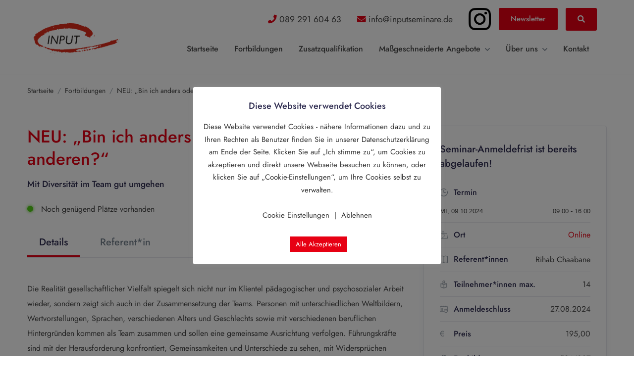

--- FILE ---
content_type: text/html; charset=UTF-8
request_url: https://www.inputseminare.de/fortbildungen/513/
body_size: 26008
content:
<!doctype html>
<html dir="ltr" lang="de" prefix="og: https://ogp.me/ns#">
<head>
    <meta charset="UTF-8">
    <meta name="viewport" content="width=device-width, initial-scale=1, maximum-scale=2.0">
    <link rel="profile" href="//gmpg.org/xfn/11">
    <title>NEU: „Bin ich anders oder die anderen?“ | INPUT e.V.</title>

		<!-- All in One SEO 4.8.9 - aioseo.com -->
	<meta name="robots" content="max-image-preview:large" />
	<meta name="author" content="inputseminare"/>
	<link rel="canonical" href="https://www.inputseminare.de/fortbildungen/513/" />
	<link rel="next" href="https://www.inputseminare.de/fortbildungen/513/page/2/" />
	<meta name="generator" content="All in One SEO (AIOSEO) 4.8.9" />
		<meta property="og:locale" content="de_DE" />
		<meta property="og:site_name" content="INPUT e.V. -" />
		<meta property="og:type" content="article" />
		<meta property="og:title" content="NEU: „Bin ich anders oder die anderen?“ | INPUT e.V." />
		<meta property="og:url" content="https://www.inputseminare.de/fortbildungen/513/" />
		<meta property="og:image" content="https://www.inputseminare.de/wp-content/uploads/2021/11/free-INPUTSignet2_trans.png" />
		<meta property="og:image:secure_url" content="https://www.inputseminare.de/wp-content/uploads/2021/11/free-INPUTSignet2_trans.png" />
		<meta property="article:published_time" content="2025-01-23T11:03:59+00:00" />
		<meta property="article:modified_time" content="2026-01-08T13:14:11+00:00" />
		<meta name="twitter:card" content="summary_large_image" />
		<meta name="twitter:title" content="NEU: „Bin ich anders oder die anderen?“ | INPUT e.V." />
		<meta name="twitter:image" content="https://www.inputseminare.de/wp-content/uploads/2021/11/free-INPUTSignet2_trans.png" />
		<script type="application/ld+json" class="aioseo-schema">
			{"@context":"https:\/\/schema.org","@graph":[{"@type":"BreadcrumbList","@id":"https:\/\/www.inputseminare.de\/fortbildungen\/513\/#breadcrumblist","itemListElement":[{"@type":"ListItem","@id":"https:\/\/www.inputseminare.de#listItem","position":1,"name":"Home"}]},{"@type":"CollectionPage","@id":"https:\/\/www.inputseminare.de\/fortbildungen\/513\/#collectionpage","url":"https:\/\/www.inputseminare.de\/fortbildungen\/513\/","name":"NEU: \u201eBin ich anders oder die anderen?\u201c | INPUT e.V.","inLanguage":"de-DE","isPartOf":{"@id":"https:\/\/www.inputseminare.de\/#website"},"breadcrumb":{"@id":"https:\/\/www.inputseminare.de\/fortbildungen\/513\/#breadcrumblist"}},{"@type":"Organization","@id":"https:\/\/www.inputseminare.de\/#organization","name":"INPUT e.V.","url":"https:\/\/www.inputseminare.de\/","logo":{"@type":"ImageObject","url":"https:\/\/www.inputseminare.de\/wp-content\/uploads\/2021\/11\/free-INPUTSignet2_trans.png","@id":"https:\/\/www.inputseminare.de\/fortbildungen\/513\/#organizationLogo","width":919,"height":343},"image":{"@id":"https:\/\/www.inputseminare.de\/fortbildungen\/513\/#organizationLogo"}},{"@type":"WebSite","@id":"https:\/\/www.inputseminare.de\/#website","url":"https:\/\/www.inputseminare.de\/","name":"INPUT e.V.","inLanguage":"de-DE","publisher":{"@id":"https:\/\/www.inputseminare.de\/#organization"}}]}
		</script>
		<!-- All in One SEO -->

<link rel="alternate" type="text/calendar" title="INPUT e.V. &raquo; iCal Feed" href="https://www.inputseminare.de/events/?ical=1" />
		<style>
			.lazyload,
			.lazyloading {
				max-width: 100%;
			}
		</style>
				<!-- This site uses the Google Analytics by MonsterInsights plugin v9.9.0 - Using Analytics tracking - https://www.monsterinsights.com/ -->
		<!-- Note: MonsterInsights is not currently configured on this site. The site owner needs to authenticate with Google Analytics in the MonsterInsights settings panel. -->
					<!-- No tracking code set -->
				<!-- / Google Analytics by MonsterInsights -->
		<style id='wp-img-auto-sizes-contain-inline-css'>
img:is([sizes=auto i],[sizes^="auto," i]){contain-intrinsic-size:3000px 1500px}
/*# sourceURL=wp-img-auto-sizes-contain-inline-css */
</style>
<link rel='stylesheet' id='google-fonts-1-css' href='https://www.inputseminare.de/wp-content/themes/skola-child/styles/roboto.css?ver=80eb6f5d7c49522aa2a0c7adcd538df0' media='all' />
<link rel='stylesheet' id='skola-fonts-css' href='https://www.inputseminare.de/wp-content/themes/skola-child/styles/fonts.css?ver=80eb6f5d7c49522aa2a0c7adcd538df0' media='all' />
<style id='wp-emoji-styles-inline-css'>

	img.wp-smiley, img.emoji {
		display: inline !important;
		border: none !important;
		box-shadow: none !important;
		height: 1em !important;
		width: 1em !important;
		margin: 0 0.07em !important;
		vertical-align: -0.1em !important;
		background: none !important;
		padding: 0 !important;
	}
/*# sourceURL=wp-emoji-styles-inline-css */
</style>
<link rel='stylesheet' id='wp-block-library-css' href='https://www.inputseminare.de/wp-includes/css/dist/block-library/style.min.css?ver=80eb6f5d7c49522aa2a0c7adcd538df0' media='all' />
<style id='global-styles-inline-css'>
:root{--wp--preset--aspect-ratio--square: 1;--wp--preset--aspect-ratio--4-3: 4/3;--wp--preset--aspect-ratio--3-4: 3/4;--wp--preset--aspect-ratio--3-2: 3/2;--wp--preset--aspect-ratio--2-3: 2/3;--wp--preset--aspect-ratio--16-9: 16/9;--wp--preset--aspect-ratio--9-16: 9/16;--wp--preset--color--black: #000000;--wp--preset--color--cyan-bluish-gray: #abb8c3;--wp--preset--color--white: #ffffff;--wp--preset--color--pale-pink: #f78da7;--wp--preset--color--vivid-red: #cf2e2e;--wp--preset--color--luminous-vivid-orange: #ff6900;--wp--preset--color--luminous-vivid-amber: #fcb900;--wp--preset--color--light-green-cyan: #7bdcb5;--wp--preset--color--vivid-green-cyan: #00d084;--wp--preset--color--pale-cyan-blue: #8ed1fc;--wp--preset--color--vivid-cyan-blue: #0693e3;--wp--preset--color--vivid-purple: #9b51e0;--wp--preset--gradient--vivid-cyan-blue-to-vivid-purple: linear-gradient(135deg,rgb(6,147,227) 0%,rgb(155,81,224) 100%);--wp--preset--gradient--light-green-cyan-to-vivid-green-cyan: linear-gradient(135deg,rgb(122,220,180) 0%,rgb(0,208,130) 100%);--wp--preset--gradient--luminous-vivid-amber-to-luminous-vivid-orange: linear-gradient(135deg,rgb(252,185,0) 0%,rgb(255,105,0) 100%);--wp--preset--gradient--luminous-vivid-orange-to-vivid-red: linear-gradient(135deg,rgb(255,105,0) 0%,rgb(207,46,46) 100%);--wp--preset--gradient--very-light-gray-to-cyan-bluish-gray: linear-gradient(135deg,rgb(238,238,238) 0%,rgb(169,184,195) 100%);--wp--preset--gradient--cool-to-warm-spectrum: linear-gradient(135deg,rgb(74,234,220) 0%,rgb(151,120,209) 20%,rgb(207,42,186) 40%,rgb(238,44,130) 60%,rgb(251,105,98) 80%,rgb(254,248,76) 100%);--wp--preset--gradient--blush-light-purple: linear-gradient(135deg,rgb(255,206,236) 0%,rgb(152,150,240) 100%);--wp--preset--gradient--blush-bordeaux: linear-gradient(135deg,rgb(254,205,165) 0%,rgb(254,45,45) 50%,rgb(107,0,62) 100%);--wp--preset--gradient--luminous-dusk: linear-gradient(135deg,rgb(255,203,112) 0%,rgb(199,81,192) 50%,rgb(65,88,208) 100%);--wp--preset--gradient--pale-ocean: linear-gradient(135deg,rgb(255,245,203) 0%,rgb(182,227,212) 50%,rgb(51,167,181) 100%);--wp--preset--gradient--electric-grass: linear-gradient(135deg,rgb(202,248,128) 0%,rgb(113,206,126) 100%);--wp--preset--gradient--midnight: linear-gradient(135deg,rgb(2,3,129) 0%,rgb(40,116,252) 100%);--wp--preset--font-size--small: 13px;--wp--preset--font-size--medium: 20px;--wp--preset--font-size--large: 36px;--wp--preset--font-size--x-large: 42px;--wp--preset--spacing--20: 0.44rem;--wp--preset--spacing--30: 0.67rem;--wp--preset--spacing--40: 1rem;--wp--preset--spacing--50: 1.5rem;--wp--preset--spacing--60: 2.25rem;--wp--preset--spacing--70: 3.38rem;--wp--preset--spacing--80: 5.06rem;--wp--preset--shadow--natural: 6px 6px 9px rgba(0, 0, 0, 0.2);--wp--preset--shadow--deep: 12px 12px 50px rgba(0, 0, 0, 0.4);--wp--preset--shadow--sharp: 6px 6px 0px rgba(0, 0, 0, 0.2);--wp--preset--shadow--outlined: 6px 6px 0px -3px rgb(255, 255, 255), 6px 6px rgb(0, 0, 0);--wp--preset--shadow--crisp: 6px 6px 0px rgb(0, 0, 0);}:where(.is-layout-flex){gap: 0.5em;}:where(.is-layout-grid){gap: 0.5em;}body .is-layout-flex{display: flex;}.is-layout-flex{flex-wrap: wrap;align-items: center;}.is-layout-flex > :is(*, div){margin: 0;}body .is-layout-grid{display: grid;}.is-layout-grid > :is(*, div){margin: 0;}:where(.wp-block-columns.is-layout-flex){gap: 2em;}:where(.wp-block-columns.is-layout-grid){gap: 2em;}:where(.wp-block-post-template.is-layout-flex){gap: 1.25em;}:where(.wp-block-post-template.is-layout-grid){gap: 1.25em;}.has-black-color{color: var(--wp--preset--color--black) !important;}.has-cyan-bluish-gray-color{color: var(--wp--preset--color--cyan-bluish-gray) !important;}.has-white-color{color: var(--wp--preset--color--white) !important;}.has-pale-pink-color{color: var(--wp--preset--color--pale-pink) !important;}.has-vivid-red-color{color: var(--wp--preset--color--vivid-red) !important;}.has-luminous-vivid-orange-color{color: var(--wp--preset--color--luminous-vivid-orange) !important;}.has-luminous-vivid-amber-color{color: var(--wp--preset--color--luminous-vivid-amber) !important;}.has-light-green-cyan-color{color: var(--wp--preset--color--light-green-cyan) !important;}.has-vivid-green-cyan-color{color: var(--wp--preset--color--vivid-green-cyan) !important;}.has-pale-cyan-blue-color{color: var(--wp--preset--color--pale-cyan-blue) !important;}.has-vivid-cyan-blue-color{color: var(--wp--preset--color--vivid-cyan-blue) !important;}.has-vivid-purple-color{color: var(--wp--preset--color--vivid-purple) !important;}.has-black-background-color{background-color: var(--wp--preset--color--black) !important;}.has-cyan-bluish-gray-background-color{background-color: var(--wp--preset--color--cyan-bluish-gray) !important;}.has-white-background-color{background-color: var(--wp--preset--color--white) !important;}.has-pale-pink-background-color{background-color: var(--wp--preset--color--pale-pink) !important;}.has-vivid-red-background-color{background-color: var(--wp--preset--color--vivid-red) !important;}.has-luminous-vivid-orange-background-color{background-color: var(--wp--preset--color--luminous-vivid-orange) !important;}.has-luminous-vivid-amber-background-color{background-color: var(--wp--preset--color--luminous-vivid-amber) !important;}.has-light-green-cyan-background-color{background-color: var(--wp--preset--color--light-green-cyan) !important;}.has-vivid-green-cyan-background-color{background-color: var(--wp--preset--color--vivid-green-cyan) !important;}.has-pale-cyan-blue-background-color{background-color: var(--wp--preset--color--pale-cyan-blue) !important;}.has-vivid-cyan-blue-background-color{background-color: var(--wp--preset--color--vivid-cyan-blue) !important;}.has-vivid-purple-background-color{background-color: var(--wp--preset--color--vivid-purple) !important;}.has-black-border-color{border-color: var(--wp--preset--color--black) !important;}.has-cyan-bluish-gray-border-color{border-color: var(--wp--preset--color--cyan-bluish-gray) !important;}.has-white-border-color{border-color: var(--wp--preset--color--white) !important;}.has-pale-pink-border-color{border-color: var(--wp--preset--color--pale-pink) !important;}.has-vivid-red-border-color{border-color: var(--wp--preset--color--vivid-red) !important;}.has-luminous-vivid-orange-border-color{border-color: var(--wp--preset--color--luminous-vivid-orange) !important;}.has-luminous-vivid-amber-border-color{border-color: var(--wp--preset--color--luminous-vivid-amber) !important;}.has-light-green-cyan-border-color{border-color: var(--wp--preset--color--light-green-cyan) !important;}.has-vivid-green-cyan-border-color{border-color: var(--wp--preset--color--vivid-green-cyan) !important;}.has-pale-cyan-blue-border-color{border-color: var(--wp--preset--color--pale-cyan-blue) !important;}.has-vivid-cyan-blue-border-color{border-color: var(--wp--preset--color--vivid-cyan-blue) !important;}.has-vivid-purple-border-color{border-color: var(--wp--preset--color--vivid-purple) !important;}.has-vivid-cyan-blue-to-vivid-purple-gradient-background{background: var(--wp--preset--gradient--vivid-cyan-blue-to-vivid-purple) !important;}.has-light-green-cyan-to-vivid-green-cyan-gradient-background{background: var(--wp--preset--gradient--light-green-cyan-to-vivid-green-cyan) !important;}.has-luminous-vivid-amber-to-luminous-vivid-orange-gradient-background{background: var(--wp--preset--gradient--luminous-vivid-amber-to-luminous-vivid-orange) !important;}.has-luminous-vivid-orange-to-vivid-red-gradient-background{background: var(--wp--preset--gradient--luminous-vivid-orange-to-vivid-red) !important;}.has-very-light-gray-to-cyan-bluish-gray-gradient-background{background: var(--wp--preset--gradient--very-light-gray-to-cyan-bluish-gray) !important;}.has-cool-to-warm-spectrum-gradient-background{background: var(--wp--preset--gradient--cool-to-warm-spectrum) !important;}.has-blush-light-purple-gradient-background{background: var(--wp--preset--gradient--blush-light-purple) !important;}.has-blush-bordeaux-gradient-background{background: var(--wp--preset--gradient--blush-bordeaux) !important;}.has-luminous-dusk-gradient-background{background: var(--wp--preset--gradient--luminous-dusk) !important;}.has-pale-ocean-gradient-background{background: var(--wp--preset--gradient--pale-ocean) !important;}.has-electric-grass-gradient-background{background: var(--wp--preset--gradient--electric-grass) !important;}.has-midnight-gradient-background{background: var(--wp--preset--gradient--midnight) !important;}.has-small-font-size{font-size: var(--wp--preset--font-size--small) !important;}.has-medium-font-size{font-size: var(--wp--preset--font-size--medium) !important;}.has-large-font-size{font-size: var(--wp--preset--font-size--large) !important;}.has-x-large-font-size{font-size: var(--wp--preset--font-size--x-large) !important;}
/*# sourceURL=global-styles-inline-css */
</style>

<style id='classic-theme-styles-inline-css'>
/*! This file is auto-generated */
.wp-block-button__link{color:#fff;background-color:#32373c;border-radius:9999px;box-shadow:none;text-decoration:none;padding:calc(.667em + 2px) calc(1.333em + 2px);font-size:1.125em}.wp-block-file__button{background:#32373c;color:#fff;text-decoration:none}
/*# sourceURL=/wp-includes/css/classic-themes.min.css */
</style>
<link rel='stylesheet' id='skola-gutenberg-blocks-css' href='https://www.inputseminare.de/wp-content/themes/skola/assets/css/gutenberg-blocks.css?ver=1.0.3' media='all' />
<link rel='stylesheet' id='contact-form-7-css' href='https://www.inputseminare.de/wp-content/plugins/contact-form-7/includes/css/styles.css?ver=6.1.3' media='all' />
<link rel='stylesheet' id='cookie-law-info-css' href='https://www.inputseminare.de/wp-content/plugins/cookie-law-info/legacy/public/css/cookie-law-info-public.css?ver=3.3.6' media='all' />
<link rel='stylesheet' id='cookie-law-info-gdpr-css' href='https://www.inputseminare.de/wp-content/plugins/cookie-law-info/legacy/public/css/cookie-law-info-gdpr.css?ver=3.3.6' media='all' />
<link rel='stylesheet' id='tribe-events-v2-single-skeleton-css' href='https://www.inputseminare.de/wp-content/plugins/the-events-calendar/build/css/tribe-events-single-skeleton.css?ver=6.15.11' media='all' />
<link rel='stylesheet' id='tribe-events-v2-single-skeleton-full-css' href='https://www.inputseminare.de/wp-content/plugins/the-events-calendar/build/css/tribe-events-single-full.css?ver=6.15.11' media='all' />
<link rel='stylesheet' id='tec-events-elementor-widgets-base-styles-css' href='https://www.inputseminare.de/wp-content/plugins/the-events-calendar/build/css/integrations/plugins/elementor/widgets/widget-base.css?ver=6.15.11' media='all' />
<link rel='stylesheet' id='aos-css' href='https://www.inputseminare.de/wp-content/themes/skola/assets/libs/aos/dist/aos.css?ver=1.0.3' media='all' />
<link rel='stylesheet' id='choices-css' href='https://www.inputseminare.de/wp-content/themes/skola/assets/libs/choices.js/public/assets/styles/choices.min.css?ver=1.0.3' media='all' />
<link rel='stylesheet' id='flickity-css' href='https://www.inputseminare.de/wp-content/themes/skola/assets/libs/flickity/dist/flickity.min.css?ver=1.0.3' media='all' />
<link rel='stylesheet' id='flickity-fade-css' href='https://www.inputseminare.de/wp-content/themes/skola/assets/libs/flickity-fade/flickity-fade.css?ver=1.0.3' media='all' />
<link rel='stylesheet' id='fontawesome-css' href='https://www.inputseminare.de/wp-content/themes/skola/assets/libs/fonts/fontawesome/fontawesome.css?ver=1.0.3' media='all' />
<link rel='stylesheet' id='fancybox-css' href='https://www.inputseminare.de/wp-content/themes/skola/assets/libs/@fancyapps/fancybox/dist/jquery.fancybox.min.css?ver=1.0.3' media='all' />
<link rel='stylesheet' id='jarallax-css' href='https://www.inputseminare.de/wp-content/themes/skola/assets/libs/jarallax/dist/jarallax.css?ver=1.0.3' media='all' />
<link rel='stylesheet' id='skola-theme-css' href='https://www.inputseminare.de/wp-content/themes/skola/assets/css/theme.css?ver=1.0.3' media='all' />
<link rel='stylesheet' id='skola-style-css' href='https://www.inputseminare.de/wp-content/themes/skola/style.min.css?ver=1.0.3' media='all' />
<link rel='stylesheet' id='skola-color-css' href='https://www.inputseminare.de/wp-content/themes/skola/assets/css/colors/color.css?ver=1.0.3' media='all' />
<style id='skola-color-inline-css'>
:root { --sk-primary: #e70013;  --sk-primary-bg-d
			: #dd0009; --sk-primary-border-d: #d80004;  --sk-primary-o-5: rgba(231, 0, 19, .05);  --sk-primary-outline-35: rgba(231, 0, 19, .35); --sk-primary-outline-bg: rgba(231, 0, 19, .08);  --sk-primary-bg-gradient: linear-gradient( to right, #e70013 0%, #e70013 30%, #f10a1d 100%);  --sk-primary-outline-70: rgba(231, 0, 19, .7);  --sk-primary-outline-15: rgba(231, 0, 19, .15);}
/*
 * Primary Color
 */



/*# sourceURL=skola-color-inline-css */
</style>
<link rel='stylesheet' id='dflip-style-css' href='https://www.inputseminare.de/wp-content/plugins/3d-flipbook-dflip-lite/assets/css/dflip.min.css?ver=2.4.20' media='all' />
<link rel='stylesheet' id='skola-child-style-css' href='https://www.inputseminare.de/wp-content/themes/skola-child/style.css?ver=1.0.3' media='all' />
<link rel='stylesheet' id='wp-block-paragraph-css' href='https://www.inputseminare.de/wp-includes/blocks/paragraph/style.min.css?ver=80eb6f5d7c49522aa2a0c7adcd538df0' media='all' />
<script src="https://www.inputseminare.de/wp-includes/js/jquery/jquery.min.js?ver=3.7.1" id="jquery-core-js"></script>
<script src="https://www.inputseminare.de/wp-includes/js/jquery/jquery-migrate.min.js?ver=3.4.1" id="jquery-migrate-js"></script>
<script id="cookie-law-info-js-extra">
var Cli_Data = {"nn_cookie_ids":[],"cookielist":[],"non_necessary_cookies":[],"ccpaEnabled":"","ccpaRegionBased":"","ccpaBarEnabled":"","strictlyEnabled":["necessary","obligatoire"],"ccpaType":"gdpr","js_blocking":"1","custom_integration":"","triggerDomRefresh":"","secure_cookies":""};
var cli_cookiebar_settings = {"animate_speed_hide":"500","animate_speed_show":"500","background":"#FFF","border":"#b1a6a6c2","border_on":"","button_1_button_colour":"#61a229","button_1_button_hover":"#4e8221","button_1_link_colour":"#0a0a0a","button_1_as_button":"","button_1_new_win":"","button_2_button_colour":"#333","button_2_button_hover":"#292929","button_2_link_colour":"#444","button_2_as_button":"","button_2_hidebar":"","button_3_button_colour":"#dedfe0","button_3_button_hover":"#b2b2b3","button_3_link_colour":"#333333","button_3_as_button":"","button_3_new_win":"","button_4_button_colour":"#dedfe0","button_4_button_hover":"#b2b2b3","button_4_link_colour":"#333333","button_4_as_button":"","button_7_button_colour":"#e70013","button_7_button_hover":"#b9000f","button_7_link_colour":"#fff","button_7_as_button":"1","button_7_new_win":"","font_family":"inherit","header_fix":"","notify_animate_hide":"1","notify_animate_show":"","notify_div_id":"#cookie-law-info-bar","notify_position_horizontal":"right","notify_position_vertical":"bottom","scroll_close":"","scroll_close_reload":"1","accept_close_reload":"1","reject_close_reload":"1","showagain_tab":"","showagain_background":"#fff","showagain_border":"#000","showagain_div_id":"#cookie-law-info-again","showagain_x_position":"100px","text":"#333333","show_once_yn":"","show_once":"10000","logging_on":"","as_popup":"","popup_overlay":"1","bar_heading_text":"Diese Website verwendet Cookies","cookie_bar_as":"popup","popup_showagain_position":"bottom-right","widget_position":"left"};
var log_object = {"ajax_url":"https://www.inputseminare.de/wp-admin/admin-ajax.php"};
//# sourceURL=cookie-law-info-js-extra
</script>
<script src="https://www.inputseminare.de/wp-content/plugins/cookie-law-info/legacy/public/js/cookie-law-info-public.js?ver=3.3.6" id="cookie-law-info-js"></script>
<link rel="https://api.w.org/" href="https://www.inputseminare.de/wp-json/" /><link rel="EditURI" type="application/rsd+xml" title="RSD" href="https://www.inputseminare.de/xmlrpc.php?rsd" />

<meta name="tec-api-version" content="v1"><meta name="tec-api-origin" content="https://www.inputseminare.de"><link rel="alternate" href="https://www.inputseminare.de/wp-json/tribe/events/v1/" />		<script>
			document.documentElement.className = document.documentElement.className.replace('no-js', 'js');
		</script>
				<style>
			.no-js img.lazyload {
				display: none;
			}

			figure.wp-block-image img.lazyloading {
				min-width: 150px;
			}

			.lazyload,
			.lazyloading {
				--smush-placeholder-width: 100px;
				--smush-placeholder-aspect-ratio: 1/1;
				width: var(--smush-image-width, var(--smush-placeholder-width)) !important;
				aspect-ratio: var(--smush-image-aspect-ratio, var(--smush-placeholder-aspect-ratio)) !important;
			}

						.lazyload, .lazyloading {
				opacity: 0;
			}

			.lazyloaded {
				opacity: 1;
				transition: opacity 400ms;
				transition-delay: 0ms;
			}

					</style>
		<script>
            var ajaxurl = "https://www.inputseminare.de/wp-admin/admin-ajax.php";
            var homeurl = "https://www.inputseminare.de";
            var themeurl = "https://www.inputseminare.de/wp-content/themes/skola";
            var childthemeurl = "https://www.inputseminare.de/wp-content/themes/skola-child";
        </script><meta name="generator" content="Elementor 3.32.5; features: additional_custom_breakpoints; settings: css_print_method-external, google_font-enabled, font_display-auto">
			<style>
				.e-con.e-parent:nth-of-type(n+4):not(.e-lazyloaded):not(.e-no-lazyload),
				.e-con.e-parent:nth-of-type(n+4):not(.e-lazyloaded):not(.e-no-lazyload) * {
					background-image: none !important;
				}
				@media screen and (max-height: 1024px) {
					.e-con.e-parent:nth-of-type(n+3):not(.e-lazyloaded):not(.e-no-lazyload),
					.e-con.e-parent:nth-of-type(n+3):not(.e-lazyloaded):not(.e-no-lazyload) * {
						background-image: none !important;
					}
				}
				@media screen and (max-height: 640px) {
					.e-con.e-parent:nth-of-type(n+2):not(.e-lazyloaded):not(.e-no-lazyload),
					.e-con.e-parent:nth-of-type(n+2):not(.e-lazyloaded):not(.e-no-lazyload) * {
						background-image: none !important;
					}
				}
			</style>
			<link rel="icon" href="https://www.inputseminare.de/wp-content/uploads/2021/11/cropped-favicon-32x32.png" sizes="32x32" />
<link rel="icon" href="https://www.inputseminare.de/wp-content/uploads/2021/11/cropped-favicon-192x192.png" sizes="192x192" />
<link rel="apple-touch-icon" href="https://www.inputseminare.de/wp-content/uploads/2021/11/cropped-favicon-180x180.png" />
<meta name="msapplication-TileImage" content="https://www.inputseminare.de/wp-content/uploads/2021/11/cropped-favicon-270x270.png" />
		<style id="wp-custom-css">
			.single-post div.mb-8.sk-thumbnail.img-ratio-7 {
	margin-inline: auto;
	max-width: calc(1200px * 0.66 - 32px);
	padding-bottom: 0 !important;
	height: 35vh;
}

@media screen and (max-width: 1200px) {
	.single-post div.mb-8.sk-thumbnail.img-ratio-7 {
	margin-inline: auto;
	max-width: 910px;
}
}

@media screen and (max-width: 990px) {
	.single-post div.mb-8.sk-thumbnail.img-ratio-7 {
	margin-inline: auto;
	max-width: 665px;
}
}

@media screen and (max-width: 770px) {
	.single-post div.mb-8.sk-thumbnail.img-ratio-7 {
	margin-inline: auto;
	max-width: 489px;
}
}

@media screen and (max-width: 540px) {
	.single-post div.mb-8.sk-thumbnail.img-ratio-7 {
	margin-inline: auto;
	max-width: 489px;
		width: 90%;
}
}		</style>
		<link rel='stylesheet' id='elementor-frontend-css' href='https://www.inputseminare.de/wp-content/plugins/elementor/assets/css/frontend.min.css?ver=3.32.5' media='all' />
<link rel='stylesheet' id='elementor-post-7890-css' href='https://www.inputseminare.de/wp-content/uploads/elementor/css/post-7890.css?ver=1768952149' media='all' />
<link rel='stylesheet' id='widget-image-css' href='https://www.inputseminare.de/wp-content/plugins/elementor/assets/css/widget-image.min.css?ver=3.32.5' media='all' />
<link rel='stylesheet' id='widget-icon-list-css' href='https://www.inputseminare.de/wp-content/plugins/elementor/assets/css/widget-icon-list.min.css?ver=3.32.5' media='all' />
<link rel='stylesheet' id='cookie-law-info-table-css' href='https://www.inputseminare.de/wp-content/plugins/cookie-law-info/legacy/public/css/cookie-law-info-table.css?ver=3.3.6' media='all' />
<link rel='stylesheet' id='elementor-icons-css' href='https://www.inputseminare.de/wp-content/plugins/elementor/assets/lib/eicons/css/elementor-icons.min.css?ver=5.44.0' media='all' />
<link rel='stylesheet' id='elementor-post-9-css' href='https://www.inputseminare.de/wp-content/uploads/elementor/css/post-9.css?ver=1768951767' media='all' />
<link rel='stylesheet' id='elementor-gf-roboto-css' href='https://fonts.googleapis.com/css?family=Roboto:100,100italic,200,200italic,300,300italic,400,400italic,500,500italic,600,600italic,700,700italic,800,800italic,900,900italic&#038;display=auto' media='all' />
<link rel='stylesheet' id='elementor-gf-robotoslab-css' href='https://fonts.googleapis.com/css?family=Roboto+Slab:100,100italic,200,200italic,300,300italic,400,400italic,500,500italic,600,600italic,700,700italic,800,800italic,900,900italic&#038;display=auto' media='all' />
</head>

<body class="blog wp-custom-logo wp-embed-responsive wp-theme-skola wp-child-theme-skola-child tribe-no-js bg-white elementor-default elementor-kit-9"><header class="header-v1 navbar navbar-expand-xl py-2 py-xl-4 border-bottom navbar-light bg-white">
	<div class="container-fluid">
        <a href="https://www.inputseminare.de/" class="custom-logo-link" rel="home"><img fetchpriority="high" width="919" height="343" src="https://www.inputseminare.de/wp-content/uploads/2021/11/free-INPUTSignet2_trans.png" class="custom-logo navbar-brand-img" alt="INPUT e.V." /></a>        <div>
            <div class="row">
                <span class="contact"><i class="fa fa-phone"></i> 089 291 604 63</span>
                <a href="mailto:info@inputseminare.de" class="contact"><i class="fa fa-envelope"></i> info@inputseminare.de</a>

                <div class="instagram-logo">
                    <a title="Instagram" href="https://www.instagram.com/input.seminare/" target="_blank">
                        <img data-src="/wp-content/themes/skola-child/images/Instagram_Glyph_Black.png" src="[data-uri]" class="lazyload" style="--smush-placeholder-width: 4322px; --smush-placeholder-aspect-ratio: 4322/4320;" />
                    </a>
                </div>

                <div class="">
                <a title="Newsletter" href="/newsletter/" class="nav-link btn-newsletter btn-newsletter-desktop">Newsletter</a>
                </div>
                
				<form action="https://www.inputseminare.de/" class="d-none d-wd-flex ml-5 w-xl-450p">
					<div class="input-group border rounded">
						<div class="input-group-prepend">
							<button class="btn btn-sm my-2 my-sm-0 icon-xs d-flex align-items-center text-secondary" type="submit">
								<svg width="20" height="20" viewBox="0 0 20 20" fill="none" xmlns="http://www.w3.org/2000/svg">
    <path d="M8.80758 0C3.95121 0 0 3.95121 0 8.80758C0 13.6642 3.95121 17.6152 8.80758 17.6152C13.6642 17.6152 17.6152 13.6642 17.6152 8.80758C17.6152 3.95121 13.6642 0 8.80758 0ZM8.80758 15.9892C4.8477 15.9892 1.62602 12.7675 1.62602 8.80762C1.62602 4.84773 4.8477 1.62602 8.80758 1.62602C12.7675 1.62602 15.9891 4.8477 15.9891 8.80758C15.9891 12.7675 12.7675 15.9892 8.80758 15.9892Z" fill="currentColor"/>
    <path d="M19.762 18.6121L15.1007 13.9509C14.7831 13.6332 14.2687 13.6332 13.9511 13.9509C13.6335 14.2682 13.6335 14.7831 13.9511 15.1005L18.6124 19.7617C18.7712 19.9205 18.9791 19.9999 19.1872 19.9999C19.395 19.9999 19.6032 19.9205 19.762 19.7617C20.0796 19.4444 20.0796 18.9295 19.762 18.6121Z" fill="currentColor"/>
</svg>
							</button>
						</div>
						<input class="form-control form-control-sm border-0 pl-0" type="text" name="s" placeholder="Search..." value="" aria-label="Search">
						<input type="hidden" id="search-param" name="post_type" value="page" />

					</div>
				</form>
			                <div class="search">
                    <a title="Süchen" href="/?s=&post_type=post" class="nav-link btn-newsletter"><i class="fa fa-search"></i></a>
                </div>
            </div>
             <div class="row">
                 		<div class="collapse navbar-collapse z-index-lg" id="navbarCollapse">

			<button class="navbar-toggler outline-0 text-primary" type="button" data-toggle="collapse" data-target="#navbarCollapse" aria-controls="navbarCollapse" aria-expanded="false" aria-label="Toggle navigation">
				<svg width="16" height="17" viewBox="0 0 16 17" xmlns="http://www.w3.org/2000/svg">
    <path d="M0.142135 2.00015L1.55635 0.585938L15.6985 14.7281L14.2843 16.1423L0.142135 2.00015Z" fill="currentColor"></path>
    <path d="M14.1421 1.0001L15.5563 2.41431L1.41421 16.5564L0 15.1422L14.1421 1.0001Z" fill="currentColor"></path>
</svg>
			</button>
			<ul id="menu-primary-menu" class="navbar-nav ml-auto"><li id="menu-item-3918" class="menu-item-3918 nav-item"><a title="Startseite" href="https://www.inputseminare.de/" class=" nav-link">Startseite</a></li>
<li id="menu-item-13523" class="menu-item-13523 nav-item"><a title="Fortbildungen" href="https://www.inputseminare.de/fortbildungen/" class=" nav-link">Fortbildungen</a></li>
<li id="menu-item-13519" class="menu-item-13519 nav-item"><a title="Zusatzqualifikation" href="https://www.inputseminare.de/zusatzausbildungen/" class=" nav-link">Zusatzqualifikation</a></li>
<li id="menu-item-13520" class="dropdown menu-item-13520 nav-item"><a title="Maßgeschneiderte Angebote" href="https://www.inputseminare.de/massgeschneiderte-angebote/" class="dropdown-toggle  nav-link" data-toggle="dropdown" aria-haspopup="true" aria-expanded="false" id="menu-item-dropdown-13520">Maßgeschneiderte Angebote</a>
<ul class="dropdown-menu " aria-labelledby="menu-item-dropdown-13520" role="menu">
	<li id="menu-item-13513" class="menu-item-13513"><a title="Beratung / Supervision" href="https://www.inputseminare.de/massgeschneiderte-angebote/beratung-supervision/" class="dropdown-item">Beratung / Supervision</a></li>
	<li id="menu-item-13514" class="menu-item-13514"><a title="Inhouse-Schulungen" href="https://www.inputseminare.de/massgeschneiderte-angebote/inhouse-schulungen/" class="dropdown-item">Inhouse-Schulungen</a></li>
</ul>
</li>
<li id="menu-item-3922" class="dropdown menu-item-3922 nav-item"><a title="Über uns" href="https://www.inputseminare.de/?page_id=1852" class="dropdown-toggle  nav-link" data-toggle="dropdown" aria-haspopup="true" aria-expanded="false" id="menu-item-dropdown-3922">Über uns</a>
<ul class="dropdown-menu " aria-labelledby="menu-item-dropdown-3922" role="menu">
	<li id="menu-item-4690" class="menu-item-4690"><a title="INPUT e.V." href="https://www.inputseminare.de/ueber-uns/input/" class="dropdown-item">INPUT e.V.</a></li>
	<li id="menu-item-4691" class="menu-item-4691"><a title="Ansprechpartner*innen" href="https://www.inputseminare.de/ueber-uns/ansprechpartnerinnen/" class="dropdown-item">Ansprechpartner*innen</a></li>
	<li id="menu-item-13848" class="menu-item-13848"><a title="Seminarzentrum" href="https://www.inputseminare.de/ueber-uns/seminarzentrum/" class="dropdown-item">Seminarzentrum</a></li>
	<li id="menu-item-13851" class="menu-item-13851"><a title="Referent*innen" href="https://www.inputseminare.de/ueber-uns/referentinnen/" class="dropdown-item">Referent*innen</a></li>
</ul>
</li>
<li id="menu-item-8005" class="menu-item-8005 nav-item"><a title="Kontakt" href="https://www.inputseminare.de/kontakt/" class=" nav-link">Kontakt</a></li>
</ul>		</div>
		                 		<button class="navbar-toggler ml-4 ml-md-5 shadow-none bg-teal text-white icon-xs p-0 outline-0 h-40p w-40p d-flex d-xl-none place-flex-center" type="button" data-toggle="collapse" data-target="#navbarCollapse" aria-controls="navbarCollapse" aria-expanded="false" aria-label="Toggle navigation">
			<svg width="25" height="17" viewBox="0 0 25 17" xmlns="http://www.w3.org/2000/svg">
    <rect width="25" height="1" fill="currentColor"/>
    <rect y="8" width="15" height="1" fill="currentColor"/>
    <rect y="16" width="20" height="1" fill="currentColor"/>
</svg>
		</button>
		             </div>
        </div>
    </div>
</header>
<div id="content" class="site-content" tabindex="-1">

<div id="content" class="site-content" tabindex="-1">
    <div id="lp-single-course" class="lp-single-course">
        <div class="container">
            <nav class="mb-5 mb-md-8 mt-2" aria-label="breadcrumb">
                <ol class="breadcrumb breadcrumb-scroll">
                    <li class="breadcrumb-item text-gray-800">
                        <a href="/" class="text-gray-800">Startseite</a>
                    </li>
                    <li class="breadcrumb-item text-gray-800">
                        <a href="/fortbildungen/" class="text-gray-800">Fortbildungen</a>
                    </li>
                    <li class="breadcrumb-item text-gray-800 active">
                        <span>NEU: „Bin ich anders oder die anderen?“</span>
                    </li>
                </ol>
            </nav>
        </div>
        <div class="container">
            <div class="row mb-8">
                <div class="col-lg-8 mb-6 mb-lg-0">
                    <div class="single-course__header--v1">
                        <h1 class="mr-7 mr-xl-14">NEU: „Bin ich anders oder die anderen?“</h1>
                        <p class="course-desc mr-xl-13 mb-5 text-input-black">
                            Mit Diversität im Team gut umgehen                         </p>
                    </div>

                    <div class="d-md-flex align-items-center mb-5 single-course-meta-v1">
                        <div class="mb-4 mb-md-0 mr-md-4 mr-lg-2 mr-xl-4">
                            <div class="semafor-light light-green"></div>
                        </div>
                        <div class="mb-4 mb-md-0 mr-md-8 mr-lg-4 mr-xl-8">
                                                                                    Noch genügend Plätze vorhanden                        </div>
                    </div>

                    <div class="course-content course-summary-content">
                        <div class="lp-entry-content lp-content-area">
                            <div class="entry-content-left">
                                <div id="learn-press-course-tabs" class="course-tabs course-tabs-v1">
                                    <ul role="tablist" class="learn-press-nav-tabs course-nav-tabs nav course-tab-v1 border-bottom h4 mb-8">
                                        <li class="nav-item course-nav course-nav-tab-overview">
                                            <a class="nav-link active" id="tab-overview" href="#tab-panel-tab-overview" data-toggle="tab" data-target="#tab-panel-tab-overview" aria-controls="tab-panel-tab-overview" role="tab" aria-selected="true">Details</a>
                                        </li>
                                                                                    <li class="nav-item course-nav course-nav-tab-instructor">
                                                <a class="nav-link" id="tab-instructor" href="#tab-panel-tab-instructor" data-toggle="tab" data-target="#tab-panel-tab-instructor" aria-controls="tab-panel-tab-instructor" role="tab" aria-selected="false">Referent*in</a>
                                            </li>
                                                                            </ul>
                                    <div class="tab-content">
                                        <div class="tab-pane fade course-tab-panel-overview show active" id="tab-panel-tab-overview">
                                            <div class="course-description" id="learn-press-course-description">
                                                <section class="single-course__overview mb-8">
                                                                                                            <div class="mb-6 line-height-md">
                                                            <p>Die Realität gesellschaftlicher Vielfalt spiegelt sich nicht nur im Klientel pädagogischer und psychosozialer Arbeit wieder, sondern zeigt sich auch in der Zusammensetzung der Teams. Personen mit unterschiedlichen Weltbildern, Wertvorstellungen, Sprachen, verschiedenen Alters und Geschlechts sowie mit verschiedenen beruflichen Hintergründen kommen als Team zusammen und sollen eine gemeinsame Ausrichtung verfolgen. Führungskräfte sind mit der Herausforderung konfrontiert, Gemeinsamkeiten und Unterschiede zu sehen, mit Widersprüchen umzugehen und diese im besten Fall als Ressource nutzen.&nbsp; <br></p>                                                        </div>
                                                                                                                                                                <h3 class="mb-3 text-input-red">Inhalte</h3>
                                                        <div class="row mb-5">
                                                            <div class="col-md">
                                                                <ul class="list-style-v1 list-unstyled"><li>Grundlagen von Vielfaltskompetenz. </li><li>Umgang mit Gemeinsamkeiten und Unterschieden </li><li>Verstehensorientierte Kommunikationsansätze </li><li>Unterschiede als Ressourcen nutzen </li><li>Teamzusammenhalt stärken</li></ul>                                                            </div>
                                                        </div>
                                                                                                                                                                <h3 class="mb-2 text-input-red">Ziele</h3>
                                                        <p class="mb-6 line-height-md">
                                                            Diversitätsorientierte Organisationsstruktur und -kultur entwickeln; mit diversen Teams erfolgreich arbeiten                                                         </p>
                                                                                                                                                                <h3 class="mb-2 text-input-red">Methoden</h3>
                                                        <p class="mb-6 line-height-md">
                                                            Input, Reflexion, Diskussion, Gruppenarbeit                                                         </p>
                                                                                                                                                                <h3 class="mb-2 text-input-red">Hinweis</h3>
                                                        <p class="mb-6 line-height-md">
                                                            Bitte beachten Sie, dass das Seminar im Programmheft als Präsenzseminar ausgeschrieben ist, jedoch als Online-Seminar stattfindet!                                                        </p>
                                                                                                                                                                <h3 class="mb-2 text-input-red">Zielgruppe</h3>
                                                        <p class="mb-6 line-height-md">
                                                            Führungskräfte/Teamleitungen aus päd. u. psychosozialen Arbeitsfeldern, die mit diversen Teams arbeiten                                                        </p>
                                                                                                                                                                                                                                                                                                                    </section>
                                            </div>
                                        </div>
                                                                                    <div class="tab-pane fade course-tab-panel-instructor" id="tab-panel-tab-instructor">
                                                                                                    <div class="course-author mb-8">
                                                        <img onerror="this.classList.add('image-not-found')" data-src="https://my.1tool.com/crm_files/2673/customers/logos/71028.jpg" src="[data-uri]" class="lazyload">
                                                        <div class="course-author-main">
                                                            <h3 class="mb-6 text-input-red">
                                                                                                                                Rihab Chaabane                                                            </h3>
                                                            <p>Heilpädagogin M.A., Supervisorin, Systemische Coachin, Fortbildnerin mit den Schwerpunkten Diversität und Inklusion, Kommunikation, Migration und Flucht, Erfahrungen in der Beratung von Kindertageseinrichtungen sowie in der interdisziplinären Frühförderung sowie in der internationalen Bildungs- und Entwicklungszusammenarbeit</p>
                                                        </div>
                                                    </div>
                                                                                            </div>
                                                                            </div>
                                </div><!-- end entry content left -->
                            </div>
                        </div>
                    </div>
                </div>
                <div class="col-lg-4">
                    <div class="d-block rounded border p-2 shadow mb-6">
                        <div class="pt-5 pb-4 px-5 px-lg-3 px-xl-5">
                            <div class="single-course__buttons mb-6">
                                <div class="lp-course-buttons">
                                                                            <h4>Seminar-Anmeldefrist ist bereits abgelaufen!</h4>
                                                                    </div>
                            </div>
                            <ul class="list-group list-group-flush">
                                <li class="list-group-item d-flex align-items-center py-3" style="flex-direction: column;">
                                    <div class="mr-auto d-flex align-items-center align-self-start">
                                        <div class="text-secondary d-flex icon-uxs">
                                            <svg class="svg-icon" aria-hidden="true" role="img" focusable="false" width="16" height="16" viewBox="0 0 16 16" xmlns="http://www.w3.org/2000/svg">
                                                <path d="M14.3164 4.20996C13.985 4.37028 13.8464 4.76904 14.0067 5.10026C14.4447 6.00505 14.6667 6.98031 14.6667 8C14.6667 11.6759 11.6759 14.6667 8 14.6667C4.32406 14.6667 1.33333 11.6759 1.33333 8C1.33333 4.32406 4.32406 1.33333 8 1.33333C9.52328 1.33333 10.9543 1.83073 12.1387 2.77165C12.4259 3.00098 12.846 2.95296 13.0754 2.66471C13.3047 2.37663 13.2567 1.95703 12.9683 1.72803C11.5661 0.613607 9.8016 0 8 0C3.58903 0 0 3.58903 0 8C0 12.411 3.58903 16 8 16C12.411 16 16 12.411 16 8C16 6.77767 15.7331 5.60628 15.2067 4.51969C15.0467 4.18766 14.6466 4.04932 14.3164 4.20996Z" fill="currentColor"></path>
                                                <path d="M7.99967 2.66663C7.63167 2.66663 7.33301 2.96529 7.33301 3.33329V7.99996C7.33301 8.36796 7.63167 8.66663 7.99967 8.66663H11.333C11.701 8.66663 11.9997 8.36796 11.9997 7.99996C11.9997 7.63196 11.701 7.33329 11.333 7.33329H8.66634V3.33329C8.66634 2.96529 8.36768 2.66663 7.99967 2.66663Z" fill="currentColor"></path>
                                            </svg>
                                        </div>
                                        <h6 class="mb-0 ml-3">
                                                                                            Termin
                                                                                    </h6>
                                    </div>
                                    <div style="font-size: 13px; font-family: sans-serif; width: 100%; margin-top: 16px; text-transform: uppercase;">
                                                                                    <div class="d-flex align-items-center">
                                                <div>
                                                    Mi, 09.10.2024                                                   </div>
                                                <div class="ml-auto">
                                                     09:00 - 16:00<br>
                                                </div>
                                            </div>
                                                                            </div>
                                </li>
                                <li class="list-group-item d-flex align-items-center py-3">
                                    <div class="text-secondary d-flex icon-uxs">
                                        <svg class="svg-icon" xmlns="http://www.w3.org/2000/svg" width="25" height="25" viewBox="0 0 25 25">
                                            <path d="M10.1563 6.10857C9.51012 6.10857 8.98438 5.57813 8.98438 4.9262C8.98438 4.27428 9.51012 3.74384 10.1563 3.74384C10.8024 3.74384 11.3282 4.27428 11.3282 4.9262C11.3282 5.57813 10.8025 6.10857 10.1563 6.10857Z" fill="currentColor"></path>
                                            <path d="M24.9751 21.6358L23.0707 8.82697C22.9047 7.70855 21.9705 6.89675 20.8494 6.89675H13.5955C14.2338 5.67842 14.2226 4.24519 13.5551 3.02396C12.8802 1.78912 11.6562 1.02758 10.2809 0.986735C10.1985 0.984321 10.114 0.984321 10.0311 0.986735C8.65603 1.02753 7.43212 1.78912 6.7572 3.02396C6.08995 4.2447 6.07852 5.67729 6.71687 6.89675H4.15064C3.02947 6.89675 2.09526 7.70855 1.92924 8.82677L0.0248985 21.6358C-0.0721255 22.2889 0.117186 22.9504 0.544297 23.4508C0.971456 23.9511 1.59178 24.2381 2.24629 24.2381H22.7537C23.4082 24.2381 24.0285 23.9511 24.4556 23.4508C24.8828 22.9505 25.0721 22.289 24.9751 21.6358ZM8.12554 3.7853C8.53683 3.03287 9.24813 2.58722 10.0769 2.56263C10.103 2.56185 10.1296 2.5615 10.1562 2.5615C10.1828 2.5615 10.2094 2.5619 10.2353 2.56263C11.0643 2.58722 11.7756 3.03287 12.1869 3.7853C12.6165 4.57128 12.6046 5.49924 12.1551 6.26788L10.1562 9.66325L8.15792 6.26887C7.70786 5.50003 7.69575 4.57158 8.12554 3.7853ZM23.2717 22.4221C23.1954 22.5116 23.0265 22.6617 22.7537 22.6617H8.59924C8.63571 22.2922 8.8052 21.737 9.44608 21.3821C9.82437 21.1727 9.96275 20.6936 9.75518 20.3119C9.5476 19.9302 9.07259 19.7906 8.69436 20.0001C7.86694 20.4581 7.32147 21.1774 7.11692 22.0798C7.06912 22.2906 7.04602 22.4883 7.0367 22.6617H2.24629C1.97353 22.6617 1.80463 22.5116 1.72826 22.4221C1.65189 22.3326 1.52977 22.1418 1.5702 21.8697L3.47455 9.06059C3.52508 8.72031 3.80942 8.47334 4.15069 8.47334H7.63832L9.15428 11.0485C9.36659 11.4102 9.74111 11.6262 10.1562 11.6262C10.5713 11.6262 10.9458 11.4102 11.1575 11.0495L12.6741 8.47334H20.8494C21.1906 8.47334 21.475 8.72031 21.5255 9.06073L23.4299 21.8697C23.4702 22.1418 23.3481 22.3326 23.2717 22.4221Z" fill="currentColor"></path>
                                            <path d="M13.5285 10.8785C13.1191 10.7407 12.6767 10.9641 12.5403 11.3771C12.4038 11.79 12.6251 12.2364 13.0344 12.3741C13.0424 12.3768 13.843 12.6656 14.1029 13.4521C14.2119 13.7824 14.5168 13.9913 14.8439 13.9913C14.9258 13.9913 15.0092 13.9782 15.0911 13.9506C15.5005 13.8129 15.7217 13.3665 15.5852 12.9535C15.0769 11.415 13.5915 10.8997 13.5285 10.8785Z" fill="currentColor"></path>
                                            <path d="M14.1905 15.8431C13.7836 15.6982 13.3373 15.9136 13.1938 16.3241C12.7528 17.5846 11.2415 18.126 11.2097 18.1371C10.8021 18.2758 10.5821 18.7212 10.7183 19.1333C10.8274 19.4636 11.1323 19.6725 11.4594 19.6725C11.5413 19.6725 11.6246 19.6594 11.7066 19.6318C11.7985 19.6009 13.9667 18.8514 14.6673 16.8488C14.8109 16.4383 14.5974 15.988 14.1905 15.8431Z" fill="currentColor"></path>
                                        </svg>
                                    </div>
                                    <h6 class="mb-0 ml-3 mr-auto">Ort</h6>
                                    <span><span style="color: #e70013;">Online</span></span>
                                </li>
                                <li class="list-group-item d-flex align-items-start py-3">
                                    <div class="text-secondary d-flex icon-uxs" style="padding-top: 4px;">
                                        <svg class="svg-icon" aria-hidden="true" role="img" focusable="false" width="16" height="16" viewBox="0 0 16 16" xmlns="http://www.w3.org/2000/svg">
                                            <path d="M15.7262 1.94825C13.4059 0.396725 10.401 0.315126 8.00002 1.73839C5.59897 0.315126 2.59406 0.396725 0.273859 1.94825C0.102729 2.06241 -3.54271e-05 2.25456 6.30651e-07 2.46027V14.6553C-0.000323889 14.8826 0.124616 15.0914 0.324917 15.1987C0.525109 15.3058 0.768066 15.294 0.9569 15.168C2.98471 13.8111 5.63063 13.8111 7.65844 15.168C7.66645 15.1735 7.67568 15.1747 7.68368 15.1796C7.69169 15.1846 7.7003 15.1932 7.70953 15.1987C7.73102 15.2079 7.75302 15.2159 7.77538 15.2227C7.79773 15.2329 7.82077 15.2415 7.84428 15.2486C7.87828 15.2564 7.91286 15.2616 7.94766 15.264C7.96551 15.264 7.98213 15.2714 7.99998 15.2714C8.00492 15.2714 8.00982 15.2714 8.01538 15.2714C8.03604 15.2699 8.05655 15.2672 8.07693 15.2634C8.10808 15.2602 8.13895 15.2547 8.16923 15.2467C8.19018 15.2399 8.21074 15.2319 8.23078 15.2227C8.24986 15.2147 8.27016 15.2104 8.28862 15.2006C8.29724 15.1956 8.30402 15.1883 8.31264 15.1827C8.32125 15.1772 8.3311 15.1753 8.33971 15.1698C10.3675 13.8129 13.0134 13.8129 15.0413 15.1698C15.3233 15.3595 15.7057 15.2846 15.8953 15.0026C15.9643 14.9 16.0008 14.779 16 14.6554V2.46027C16 2.25456 15.8973 2.06241 15.7262 1.94825ZM7.38462 13.6036C5.43516 12.6896 3.18022 12.6896 1.23076 13.6036V2.79993C3.12732 1.67313 5.48806 1.67313 7.38462 2.79993V13.6036ZM14.7692 13.6036C12.8198 12.6896 10.5648 12.6896 8.61538 13.6036V2.79993C10.5119 1.67313 12.8727 1.67313 14.7692 2.79993V13.6036Z" fill="currentColor"></path>
                                        </svg>
                                    </div>
                                    <h6 class="mb-0 ml-3 mr-auto">Referent*innen</h6>
                                    <span class="text-right">
                                        Rihab Chaabane                                    </span>
                                </li>
                                <li class="list-group-item d-flex align-items-center py-3">
                                    <div class="text-secondary d-flex icon-uxs">
                                        <svg class="svg-icon" aria-hidden="true" role="img" focusable="false" width="20" height="20" viewBox="0 0 20 20" xmlns="http://www.w3.org/2000/svg">
                                            <path d="M17.1947 7.06802L14.6315 7.9985C14.2476 7.31186 13.712 6.71921 13.0544 6.25992C12.8525 6.11877 12.6421 5.99365 12.4252 5.88303C13.0586 5.25955 13.452 4.39255 13.452 3.43521C13.452 1.54098 11.9124 -1.90735e-06 10.0197 -1.90735e-06C8.12714 -1.90735e-06 6.58738 1.54098 6.58738 3.43521C6.58738 4.39255 6.98075 5.25955 7.61414 5.88303C7.39731 5.99365 7.1869 6.11877 6.98502 6.25992C6.32752 6.71921 5.79178 7.31186 5.40787 7.9985L2.8447 7.06802C2.33612 6.88339 1.79688 7.26044 1.79688 7.80243V16.5178C1.79688 16.8465 2.00256 17.14 2.31155 17.2522L9.75312 19.9536C9.93073 20.018 10.1227 20.0128 10.2863 19.9536L17.7278 17.2522C18.0368 17.14 18.2425 16.8465 18.2425 16.5178V7.80243C18.2425 7.26135 17.704 6.88309 17.1947 7.06802ZM10.0197 1.5625C11.0507 1.5625 11.8895 2.40265 11.8895 3.43521C11.8895 4.46777 11.0507 5.30792 10.0197 5.30792C8.98866 5.30792 8.14988 4.46777 8.14988 3.43521C8.14988 2.40265 8.98866 1.5625 10.0197 1.5625ZM9.23844 18.1044L3.35938 15.9703V8.91724L9.23844 11.0513V18.1044ZM10.0197 9.67255L6.90644 8.54248C7.58164 7.51892 8.75184 6.87042 10.0197 6.87042C11.2875 6.87042 12.4577 7.51892 13.1329 8.54248L10.0197 9.67255ZM16.68 15.9703L10.8009 18.1044V11.0513L16.68 8.91724V15.9703Z" fill="currentColor"></path>
                                        </svg>
                                    </div>
                                    <h6 class="mb-0 ml-3 mr-auto">Teilnehmer*innen max.</h6>
                                    <span>14</span>
                                </li>
                                                                    <li class="list-group-item d-flex align-items-center py-3">
                                        <div class="text-secondary d-flex icon-uxs">
                                            <svg class="svg-icon" aria-hidden="true" role="img" focusable="false" width="16" height="16" viewBox="0 0 16 16" xmlns="http://www.w3.org/2000/svg">
                                                <path d="M15.7188 9.8575V3.1875C15.7188 2.41209 15.0879 1.78125 14.3125 1.78125H12.4688V1.25C12.4688 0.991125 12.2589 0.78125 12 0.78125C11.7411 0.78125 11.5312 0.991125 11.5312 1.25V1.78125H8.46875V1.25C8.46875 0.991125 8.25887 0.78125 8 0.78125C7.74113 0.78125 7.53125 0.991125 7.53125 1.25V1.78125H4.46875V1.25C4.46875 0.991125 4.25887 0.78125 4 0.78125C3.74113 0.78125 3.53125 0.991125 3.53125 1.25V1.78125H1.40625C0.630844 1.78125 0 2.41209 0 3.1875V11.8125C0 12.5879 0.630844 13.2188 1.40625 13.2188H8.68531C9.35484 14.4112 10.6317 15.2188 12.0938 15.2188C14.2477 15.2188 16 13.4664 16 11.3125C16 10.7985 15.9 10.3074 15.7188 9.8575ZM12.5625 8.38087C13.8248 8.58197 14.8243 9.58144 15.0254 10.8438H12.5625V8.38087ZM1.40625 12.2812C1.14778 12.2812 0.9375 12.071 0.9375 11.8125V3.1875C0.9375 2.92903 1.14778 2.71875 1.40625 2.71875H3.53125V3.28125C3.53125 3.54012 3.74113 3.75 4 3.75C4.25887 3.75 4.46875 3.54012 4.46875 3.28125V2.71875H7.53125V3.28125C7.53125 3.54012 7.74113 3.75 8 3.75C8.25887 3.75 8.46875 3.54012 8.46875 3.28125V2.71875H11.5312V3.28125C11.5312 3.54012 11.7411 3.75 12 3.75C12.2589 3.75 12.4688 3.54012 12.4688 3.28125V2.71875H14.3125C14.571 2.71875 14.7812 2.92903 14.7812 3.1875V8.48034C14.0805 7.81506 13.134 7.40625 12.0938 7.40625C9.93984 7.40625 8.1875 9.15859 8.1875 11.3125C8.1875 11.6468 8.22978 11.9713 8.30916 12.2812H1.40625ZM12.0938 14.2812C10.4568 14.2812 9.125 12.9495 9.125 11.3125C9.125 9.83503 10.21 8.60631 11.625 8.38087V11.3125C11.625 11.5714 11.8349 11.7812 12.0938 11.7812H15.0254C14.7999 13.1962 13.5712 14.2812 12.0938 14.2812Z" fill="currentColor"></path>
                                                <path d="M3.25 5.78125H2.5C2.24112 5.78125 2.03125 5.99112 2.03125 6.25C2.03125 6.50888 2.24112 6.71875 2.5 6.71875H3.25C3.50888 6.71875 3.71875 6.50888 3.71875 6.25C3.71875 5.99112 3.50888 5.78125 3.25 5.78125Z" fill="currentColor"></path>
                                                <path d="M6 5.78125H5.25C4.99112 5.78125 4.78125 5.99112 4.78125 6.25C4.78125 6.50888 4.99112 6.71875 5.25 6.71875H6C6.25888 6.71875 6.46875 6.50888 6.46875 6.25C6.46875 5.99112 6.25888 5.78125 6 5.78125Z" fill="currentColor"></path>
                                                <path d="M6 7.78125H5.25C4.99112 7.78125 4.78125 7.99112 4.78125 8.25C4.78125 8.50888 4.99112 8.71875 5.25 8.71875H6C6.25888 8.71875 6.46875 8.50888 6.46875 8.25C6.46875 7.99112 6.25888 7.78125 6 7.78125Z" fill="currentColor"></path>
                                                <path d="M3.25 7.78125H2.5C2.24112 7.78125 2.03125 7.99112 2.03125 8.25C2.03125 8.50888 2.24112 8.71875 2.5 8.71875H3.25C3.50888 8.71875 3.71875 8.50888 3.71875 8.25C3.71875 7.99112 3.50888 7.78125 3.25 7.78125Z" fill="currentColor"></path>
                                                <path d="M3.25 9.78125H2.5C2.24112 9.78125 2.03125 9.99112 2.03125 10.25C2.03125 10.5089 2.24112 10.7188 2.5 10.7188H3.25C3.50888 10.7188 3.71875 10.5089 3.71875 10.25C3.71875 9.99112 3.50888 9.78125 3.25 9.78125Z" fill="currentColor"></path>
                                                <path d="M6 9.78125H5.25C4.99112 9.78125 4.78125 9.99112 4.78125 10.25C4.78125 10.5089 4.99112 10.7188 5.25 10.7188H6C6.25888 10.7188 6.46875 10.5089 6.46875 10.25C6.46875 9.99112 6.25888 9.78125 6 9.78125Z" fill="currentColor"></path>
                                            </svg>
                                        </div>
                                        <h6 class="mb-0 ml-3 mr-auto">Anmeldeschluss</h6>
                                        <span>27.08.2024</span>
                                    </li>
                                                                                                    <li class="list-group-item d-flex align-items-center py-3">
                                        <div class="text-secondary text-center d-flex icon-uxs" style="width: 16px;">
                                            €
                                        </div>
                                        <h6 class="mb-0 ml-3 mr-auto">Preis</h6>
                                        <span>
                                            195,00                                                                                    </span>
                                    </li>
                                                                                                    <li class="list-group-item d-flex align-items-center py-3">
                                        <div class="text-secondary d-flex icon-uxs">
                                            <svg class="svg-icon" aria-hidden="true" role="img" focusable="false" width="20" height="20" viewBox="0 0 20 20" xmlns="http://www.w3.org/2000/svg">
                                                <path d="M16.5465 5.13024L15.2322 4.02945L14.9329 2.34131C14.8335 1.78023 14.348 1.37335 13.7783 1.37335C13.778 1.37335 13.7775 1.37335 13.7772 1.37335L12.0628 1.37488L10.7485 0.274205C10.3114 -0.0919028 9.67738 -0.0913556 9.24091 0.275574L7.92861 1.37875L6.2142 1.38035C5.64405 1.3809 5.15872 1.78887 5.06026 2.35042L4.76408 4.03907L3.45178 5.14228C3.01535 5.50917 2.90582 6.13362 3.19137 6.62712L4.04992 8.1111L3.75378 9.79967C3.65524 10.3613 3.97276 10.91 4.50875 11.1046L5.9543 11.6292L5.95989 18.8268C5.95989 19.2647 6.20095 19.6629 6.58899 19.8659C6.76059 19.9556 6.94712 20 7.13295 20C7.36737 20 7.60062 19.9294 7.8013 19.7901L9.9861 18.2734L12.1709 19.7901C12.5306 20.0398 12.9951 20.0689 13.3832 19.8659C13.7712 19.6629 14.0123 19.2647 14.0123 18.8268V11.6377L15.5005 11.0945C16.0361 10.899 16.3526 10.3496 16.2531 9.78825L15.9538 8.10015L16.8096 6.61461C17.0943 6.12056 16.9836 5.49631 16.5465 5.13024ZM10.3205 17.078C10.1194 16.9385 9.85281 16.9385 9.65178 17.078L7.13264 18.8265C7.13264 18.8264 7.13264 18.8263 7.13264 18.8263L7.12842 13.3771C7.35154 13.6218 7.66652 13.7592 7.99315 13.7592C8.12738 13.7592 8.26357 13.7361 8.39608 13.6877L10.0065 13.0999L11.6181 13.6848C12.0517 13.842 12.5242 13.7298 12.8396 13.4196L12.8395 18.8266L10.3205 17.078ZM14.9377 7.51475C14.8003 7.75327 14.7511 8.03382 14.7992 8.30482L15.0984 9.99292L13.4878 10.5808C13.286 10.6545 13.1095 10.783 12.9761 10.949C12.9697 10.9566 12.9639 10.9647 12.9579 10.9727C12.9277 11.0123 12.899 11.0533 12.8739 11.0969L12.0185 12.5825C12.0185 12.5825 12.0183 12.5825 12.0181 12.5824L10.4065 11.9976C10.1478 11.9037 9.86297 11.9039 9.6044 11.9983L7.99393 12.5861L7.13538 11.1022C7.08925 11.0224 7.03339 10.9496 6.97073 10.8835C6.96507 10.8774 6.95975 10.871 6.95381 10.8652C6.83236 10.7425 6.68464 10.6468 6.52039 10.5871L4.90882 10.0022L5.205 8.31358C5.2525 8.04245 5.20277 7.76199 5.06495 7.52378L4.20639 6.03984L5.51869 4.93663C5.72942 4.75952 5.87163 4.51263 5.91912 4.24159L6.2153 2.55298L7.92963 2.55138C8.20489 2.55114 8.47254 2.45346 8.68319 2.27635L9.99549 1.17318L11.3098 2.27389C11.5205 2.45041 11.7879 2.54759 12.0629 2.54759H12.0638L13.7783 2.54602L14.0775 4.23416C14.1255 4.50517 14.2682 4.75166 14.4792 4.92842L15.7935 6.02921L14.9377 7.51475Z" fill="currentColor"></path>
                                                <path d="M9.99928 3.64673C8.13493 3.64673 6.61816 5.1635 6.61816 7.02785C6.61816 8.89221 8.13493 10.409 9.99928 10.409C11.8636 10.409 13.3804 8.89221 13.3804 7.02785C13.3804 5.1635 11.8636 3.64673 9.99928 3.64673ZM9.99928 9.23631C8.78154 9.23631 7.79083 8.2456 7.79083 7.02785C7.79083 5.81011 8.78154 4.8194 9.99928 4.8194C11.217 4.8194 12.2078 5.81011 12.2078 7.02785C12.2078 8.2456 11.217 9.23631 9.99928 9.23631Z" fill="currentColor"></path>
                                            </svg>
                                        </div>
                                        <h6 class="mb-0 ml-3 mr-auto">Fortbildungsnummer</h6>
                                        <span>F24/087</span>
                                    </li>
                                                            </ul>
                        </div>
                    </div>
                                            <div class="d-block single-recent-course-widget">
                            <div class="border rounded px-6 px-lg-5 px-xl-6 pt-5 shadow">
                                <h3 class="mb-5 text-input-red">Weitere Kursempfehlungen</h3>
                                <div class="lp-recent-widget">
                                    <div class="archive-course-widget-outer ">
                                        <div class="widget-body">
                                                                                            <div class="course-entry">
                                                    <div class="course-detail">
                                                        <a href="https://www.inputseminare.de/fortbildungen/795">
                                                            <h3 class="course-title mb-1">Veränderungsprozesse erfolgreich begleiten</h3>
                                                        </a>
                                                        <!-- course content -->
                                                        <div class="course-description mb-2">
                                                            Sicher und kompetent führen                                                        </div>

                                                        <div class="course-meta-data">
                                                            <div class="course-meta-field d-flex align-items-center text-secondary">
                                                                <div class="d-flex icon-uxs mr-1">
                                                                    <svg class="svg-icon" xmlns="http://www.w3.org/2000/svg" width="25" height="25" viewBox="0 0 25 25">
                                                                        <path d="M10.1563 6.10857C9.51012 6.10857 8.98438 5.57813 8.98438 4.9262C8.98438 4.27428 9.51012 3.74384 10.1563 3.74384C10.8024 3.74384 11.3282 4.27428 11.3282 4.9262C11.3282 5.57813 10.8025 6.10857 10.1563 6.10857Z" fill="currentColor"></path>
                                                                        <path d="M24.9751 21.6358L23.0707 8.82697C22.9047 7.70855 21.9705 6.89675 20.8494 6.89675H13.5955C14.2338 5.67842 14.2226 4.24519 13.5551 3.02396C12.8802 1.78912 11.6562 1.02758 10.2809 0.986735C10.1985 0.984321 10.114 0.984321 10.0311 0.986735C8.65603 1.02753 7.43212 1.78912 6.7572 3.02396C6.08995 4.2447 6.07852 5.67729 6.71687 6.89675H4.15064C3.02947 6.89675 2.09526 7.70855 1.92924 8.82677L0.0248985 21.6358C-0.0721255 22.2889 0.117186 22.9504 0.544297 23.4508C0.971456 23.9511 1.59178 24.2381 2.24629 24.2381H22.7537C23.4082 24.2381 24.0285 23.9511 24.4556 23.4508C24.8828 22.9505 25.0721 22.289 24.9751 21.6358ZM8.12554 3.7853C8.53683 3.03287 9.24813 2.58722 10.0769 2.56263C10.103 2.56185 10.1296 2.5615 10.1562 2.5615C10.1828 2.5615 10.2094 2.5619 10.2353 2.56263C11.0643 2.58722 11.7756 3.03287 12.1869 3.7853C12.6165 4.57128 12.6046 5.49924 12.1551 6.26788L10.1562 9.66325L8.15792 6.26887C7.70786 5.50003 7.69575 4.57158 8.12554 3.7853ZM23.2717 22.4221C23.1954 22.5116 23.0265 22.6617 22.7537 22.6617H8.59924C8.63571 22.2922 8.8052 21.737 9.44608 21.3821C9.82437 21.1727 9.96275 20.6936 9.75518 20.3119C9.5476 19.9302 9.07259 19.7906 8.69436 20.0001C7.86694 20.4581 7.32147 21.1774 7.11692 22.0798C7.06912 22.2906 7.04602 22.4883 7.0367 22.6617H2.24629C1.97353 22.6617 1.80463 22.5116 1.72826 22.4221C1.65189 22.3326 1.52977 22.1418 1.5702 21.8697L3.47455 9.06059C3.52508 8.72031 3.80942 8.47334 4.15069 8.47334H7.63832L9.15428 11.0485C9.36659 11.4102 9.74111 11.6262 10.1562 11.6262C10.5713 11.6262 10.9458 11.4102 11.1575 11.0495L12.6741 8.47334H20.8494C21.1906 8.47334 21.475 8.72031 21.5255 9.06073L23.4299 21.8697C23.4702 22.1418 23.3481 22.3326 23.2717 22.4221Z" fill="currentColor"></path>
                                                                        <path d="M13.5285 10.8785C13.1191 10.7407 12.6767 10.9641 12.5403 11.3771C12.4038 11.79 12.6251 12.2364 13.0344 12.3741C13.0424 12.3768 13.843 12.6656 14.1029 13.4521C14.2119 13.7824 14.5168 13.9913 14.8439 13.9913C14.9258 13.9913 15.0092 13.9782 15.0911 13.9506C15.5005 13.8129 15.7217 13.3665 15.5852 12.9535C15.0769 11.415 13.5915 10.8997 13.5285 10.8785Z" fill="currentColor"></path>
                                                                        <path d="M14.1905 15.8431C13.7836 15.6982 13.3373 15.9136 13.1938 16.3241C12.7528 17.5846 11.2415 18.126 11.2097 18.1371C10.8021 18.2758 10.5821 18.7212 10.7183 19.1333C10.8274 19.4636 11.1323 19.6725 11.4594 19.6725C11.5413 19.6725 11.6246 19.6594 11.7066 19.6318C11.7985 19.6009 13.9667 18.8514 14.6673 16.8488C14.8109 16.4383 14.5974 15.988 14.1905 15.8431Z" fill="currentColor"></path>
                                                                    </svg>
                                                                </div>
                                                                <small>Online</small>
                                                                <small class="ml-2">|</small>
                                                                <div class="d-flex icon-uxs ml-2 mr-1">
                                                                    <svg class="svg-icon" aria-hidden="true" role="img" focusable="false" width="16" height="16" viewBox="0 0 16 16" xmlns="http://www.w3.org/2000/svg">
                                                                        <path d="M14.3164 4.20996C13.985 4.37028 13.8464 4.76904 14.0067 5.10026C14.4447 6.00505 14.6667 6.98031 14.6667 8C14.6667 11.6759 11.6759 14.6667 8 14.6667C4.32406 14.6667 1.33333 11.6759 1.33333 8C1.33333 4.32406 4.32406 1.33333 8 1.33333C9.52328 1.33333 10.9543 1.83073 12.1387 2.77165C12.4259 3.00098 12.846 2.95296 13.0754 2.66471C13.3047 2.37663 13.2567 1.95703 12.9683 1.72803C11.5661 0.613607 9.8016 0 8 0C3.58903 0 0 3.58903 0 8C0 12.411 3.58903 16 8 16C12.411 16 16 12.411 16 8C16 6.77767 15.7331 5.60628 15.2067 4.51969C15.0467 4.18766 14.6466 4.04932 14.3164 4.20996Z" fill="currentColor"></path>
                                                                        <path d="M7.99967 2.66663C7.63167 2.66663 7.33301 2.96529 7.33301 3.33329V7.99996C7.33301 8.36796 7.63167 8.66663 7.99967 8.66663H11.333C11.701 8.66663 11.9997 8.36796 11.9997 7.99996C11.9997 7.63196 11.701 7.33329 11.333 7.33329H8.66634V3.33329C8.66634 2.96529 8.36768 2.66663 7.99967 2.66663Z" fill="currentColor"></path>
                                                                    </svg>
                                                                </div>
                                                                <small>
                                                                                                                                            12.02.2026                                                                                                                                    </small>
                                                                <div class="ml-auto semafor-light light-green"></div>
                                                            </div>
                                                        </div>
                                                    </div>
                                                </div>
                                                                                            <div class="course-entry">
                                                    <div class="course-detail">
                                                        <a href="https://www.inputseminare.de/fortbildungen/863">
                                                            <h3 class="course-title mb-1">Qualifizierte Anleitung von Praktikant*innen</h3>
                                                        </a>
                                                        <!-- course content -->
                                                        <div class="course-description mb-2">
                                                                                                                    </div>

                                                        <div class="course-meta-data">
                                                            <div class="course-meta-field d-flex align-items-center text-secondary">
                                                                <div class="d-flex icon-uxs mr-1">
                                                                    <svg class="svg-icon" xmlns="http://www.w3.org/2000/svg" width="25" height="25" viewBox="0 0 25 25">
                                                                        <path d="M10.1563 6.10857C9.51012 6.10857 8.98438 5.57813 8.98438 4.9262C8.98438 4.27428 9.51012 3.74384 10.1563 3.74384C10.8024 3.74384 11.3282 4.27428 11.3282 4.9262C11.3282 5.57813 10.8025 6.10857 10.1563 6.10857Z" fill="currentColor"></path>
                                                                        <path d="M24.9751 21.6358L23.0707 8.82697C22.9047 7.70855 21.9705 6.89675 20.8494 6.89675H13.5955C14.2338 5.67842 14.2226 4.24519 13.5551 3.02396C12.8802 1.78912 11.6562 1.02758 10.2809 0.986735C10.1985 0.984321 10.114 0.984321 10.0311 0.986735C8.65603 1.02753 7.43212 1.78912 6.7572 3.02396C6.08995 4.2447 6.07852 5.67729 6.71687 6.89675H4.15064C3.02947 6.89675 2.09526 7.70855 1.92924 8.82677L0.0248985 21.6358C-0.0721255 22.2889 0.117186 22.9504 0.544297 23.4508C0.971456 23.9511 1.59178 24.2381 2.24629 24.2381H22.7537C23.4082 24.2381 24.0285 23.9511 24.4556 23.4508C24.8828 22.9505 25.0721 22.289 24.9751 21.6358ZM8.12554 3.7853C8.53683 3.03287 9.24813 2.58722 10.0769 2.56263C10.103 2.56185 10.1296 2.5615 10.1562 2.5615C10.1828 2.5615 10.2094 2.5619 10.2353 2.56263C11.0643 2.58722 11.7756 3.03287 12.1869 3.7853C12.6165 4.57128 12.6046 5.49924 12.1551 6.26788L10.1562 9.66325L8.15792 6.26887C7.70786 5.50003 7.69575 4.57158 8.12554 3.7853ZM23.2717 22.4221C23.1954 22.5116 23.0265 22.6617 22.7537 22.6617H8.59924C8.63571 22.2922 8.8052 21.737 9.44608 21.3821C9.82437 21.1727 9.96275 20.6936 9.75518 20.3119C9.5476 19.9302 9.07259 19.7906 8.69436 20.0001C7.86694 20.4581 7.32147 21.1774 7.11692 22.0798C7.06912 22.2906 7.04602 22.4883 7.0367 22.6617H2.24629C1.97353 22.6617 1.80463 22.5116 1.72826 22.4221C1.65189 22.3326 1.52977 22.1418 1.5702 21.8697L3.47455 9.06059C3.52508 8.72031 3.80942 8.47334 4.15069 8.47334H7.63832L9.15428 11.0485C9.36659 11.4102 9.74111 11.6262 10.1562 11.6262C10.5713 11.6262 10.9458 11.4102 11.1575 11.0495L12.6741 8.47334H20.8494C21.1906 8.47334 21.475 8.72031 21.5255 9.06073L23.4299 21.8697C23.4702 22.1418 23.3481 22.3326 23.2717 22.4221Z" fill="currentColor"></path>
                                                                        <path d="M13.5285 10.8785C13.1191 10.7407 12.6767 10.9641 12.5403 11.3771C12.4038 11.79 12.6251 12.2364 13.0344 12.3741C13.0424 12.3768 13.843 12.6656 14.1029 13.4521C14.2119 13.7824 14.5168 13.9913 14.8439 13.9913C14.9258 13.9913 15.0092 13.9782 15.0911 13.9506C15.5005 13.8129 15.7217 13.3665 15.5852 12.9535C15.0769 11.415 13.5915 10.8997 13.5285 10.8785Z" fill="currentColor"></path>
                                                                        <path d="M14.1905 15.8431C13.7836 15.6982 13.3373 15.9136 13.1938 16.3241C12.7528 17.5846 11.2415 18.126 11.2097 18.1371C10.8021 18.2758 10.5821 18.7212 10.7183 19.1333C10.8274 19.4636 11.1323 19.6725 11.4594 19.6725C11.5413 19.6725 11.6246 19.6594 11.7066 19.6318C11.7985 19.6009 13.9667 18.8514 14.6673 16.8488C14.8109 16.4383 14.5974 15.988 14.1905 15.8431Z" fill="currentColor"></path>
                                                                    </svg>
                                                                </div>
                                                                <small>München</small>
                                                                <small class="ml-2">|</small>
                                                                <div class="d-flex icon-uxs ml-2 mr-1">
                                                                    <svg class="svg-icon" aria-hidden="true" role="img" focusable="false" width="16" height="16" viewBox="0 0 16 16" xmlns="http://www.w3.org/2000/svg">
                                                                        <path d="M14.3164 4.20996C13.985 4.37028 13.8464 4.76904 14.0067 5.10026C14.4447 6.00505 14.6667 6.98031 14.6667 8C14.6667 11.6759 11.6759 14.6667 8 14.6667C4.32406 14.6667 1.33333 11.6759 1.33333 8C1.33333 4.32406 4.32406 1.33333 8 1.33333C9.52328 1.33333 10.9543 1.83073 12.1387 2.77165C12.4259 3.00098 12.846 2.95296 13.0754 2.66471C13.3047 2.37663 13.2567 1.95703 12.9683 1.72803C11.5661 0.613607 9.8016 0 8 0C3.58903 0 0 3.58903 0 8C0 12.411 3.58903 16 8 16C12.411 16 16 12.411 16 8C16 6.77767 15.7331 5.60628 15.2067 4.51969C15.0467 4.18766 14.6466 4.04932 14.3164 4.20996Z" fill="currentColor"></path>
                                                                        <path d="M7.99967 2.66663C7.63167 2.66663 7.33301 2.96529 7.33301 3.33329V7.99996C7.33301 8.36796 7.63167 8.66663 7.99967 8.66663H11.333C11.701 8.66663 11.9997 8.36796 11.9997 7.99996C11.9997 7.63196 11.701 7.33329 11.333 7.33329H8.66634V3.33329C8.66634 2.96529 8.36768 2.66663 7.99967 2.66663Z" fill="currentColor"></path>
                                                                    </svg>
                                                                </div>
                                                                <small>
                                                                                                                                            06.05.2026                                                                                                                                    </small>
                                                                <div class="ml-auto semafor-light light-green"></div>
                                                            </div>
                                                        </div>
                                                    </div>
                                                </div>
                                                                                            <div class="course-entry">
                                                    <div class="course-detail">
                                                        <a href="https://www.inputseminare.de/fortbildungen/812">
                                                            <h3 class="course-title mb-1">Als Teamleitung Führungskraft und Kolleg*in sein</h3>
                                                        </a>
                                                        <!-- course content -->
                                                        <div class="course-description mb-2">
                                                            Stimmiges Auftreten statt Spagat                                                        </div>

                                                        <div class="course-meta-data">
                                                            <div class="course-meta-field d-flex align-items-center text-secondary">
                                                                <div class="d-flex icon-uxs mr-1">
                                                                    <svg class="svg-icon" xmlns="http://www.w3.org/2000/svg" width="25" height="25" viewBox="0 0 25 25">
                                                                        <path d="M10.1563 6.10857C9.51012 6.10857 8.98438 5.57813 8.98438 4.9262C8.98438 4.27428 9.51012 3.74384 10.1563 3.74384C10.8024 3.74384 11.3282 4.27428 11.3282 4.9262C11.3282 5.57813 10.8025 6.10857 10.1563 6.10857Z" fill="currentColor"></path>
                                                                        <path d="M24.9751 21.6358L23.0707 8.82697C22.9047 7.70855 21.9705 6.89675 20.8494 6.89675H13.5955C14.2338 5.67842 14.2226 4.24519 13.5551 3.02396C12.8802 1.78912 11.6562 1.02758 10.2809 0.986735C10.1985 0.984321 10.114 0.984321 10.0311 0.986735C8.65603 1.02753 7.43212 1.78912 6.7572 3.02396C6.08995 4.2447 6.07852 5.67729 6.71687 6.89675H4.15064C3.02947 6.89675 2.09526 7.70855 1.92924 8.82677L0.0248985 21.6358C-0.0721255 22.2889 0.117186 22.9504 0.544297 23.4508C0.971456 23.9511 1.59178 24.2381 2.24629 24.2381H22.7537C23.4082 24.2381 24.0285 23.9511 24.4556 23.4508C24.8828 22.9505 25.0721 22.289 24.9751 21.6358ZM8.12554 3.7853C8.53683 3.03287 9.24813 2.58722 10.0769 2.56263C10.103 2.56185 10.1296 2.5615 10.1562 2.5615C10.1828 2.5615 10.2094 2.5619 10.2353 2.56263C11.0643 2.58722 11.7756 3.03287 12.1869 3.7853C12.6165 4.57128 12.6046 5.49924 12.1551 6.26788L10.1562 9.66325L8.15792 6.26887C7.70786 5.50003 7.69575 4.57158 8.12554 3.7853ZM23.2717 22.4221C23.1954 22.5116 23.0265 22.6617 22.7537 22.6617H8.59924C8.63571 22.2922 8.8052 21.737 9.44608 21.3821C9.82437 21.1727 9.96275 20.6936 9.75518 20.3119C9.5476 19.9302 9.07259 19.7906 8.69436 20.0001C7.86694 20.4581 7.32147 21.1774 7.11692 22.0798C7.06912 22.2906 7.04602 22.4883 7.0367 22.6617H2.24629C1.97353 22.6617 1.80463 22.5116 1.72826 22.4221C1.65189 22.3326 1.52977 22.1418 1.5702 21.8697L3.47455 9.06059C3.52508 8.72031 3.80942 8.47334 4.15069 8.47334H7.63832L9.15428 11.0485C9.36659 11.4102 9.74111 11.6262 10.1562 11.6262C10.5713 11.6262 10.9458 11.4102 11.1575 11.0495L12.6741 8.47334H20.8494C21.1906 8.47334 21.475 8.72031 21.5255 9.06073L23.4299 21.8697C23.4702 22.1418 23.3481 22.3326 23.2717 22.4221Z" fill="currentColor"></path>
                                                                        <path d="M13.5285 10.8785C13.1191 10.7407 12.6767 10.9641 12.5403 11.3771C12.4038 11.79 12.6251 12.2364 13.0344 12.3741C13.0424 12.3768 13.843 12.6656 14.1029 13.4521C14.2119 13.7824 14.5168 13.9913 14.8439 13.9913C14.9258 13.9913 15.0092 13.9782 15.0911 13.9506C15.5005 13.8129 15.7217 13.3665 15.5852 12.9535C15.0769 11.415 13.5915 10.8997 13.5285 10.8785Z" fill="currentColor"></path>
                                                                        <path d="M14.1905 15.8431C13.7836 15.6982 13.3373 15.9136 13.1938 16.3241C12.7528 17.5846 11.2415 18.126 11.2097 18.1371C10.8021 18.2758 10.5821 18.7212 10.7183 19.1333C10.8274 19.4636 11.1323 19.6725 11.4594 19.6725C11.5413 19.6725 11.6246 19.6594 11.7066 19.6318C11.7985 19.6009 13.9667 18.8514 14.6673 16.8488C14.8109 16.4383 14.5974 15.988 14.1905 15.8431Z" fill="currentColor"></path>
                                                                    </svg>
                                                                </div>
                                                                <small>Online</small>
                                                                <small class="ml-2">|</small>
                                                                <div class="d-flex icon-uxs ml-2 mr-1">
                                                                    <svg class="svg-icon" aria-hidden="true" role="img" focusable="false" width="16" height="16" viewBox="0 0 16 16" xmlns="http://www.w3.org/2000/svg">
                                                                        <path d="M14.3164 4.20996C13.985 4.37028 13.8464 4.76904 14.0067 5.10026C14.4447 6.00505 14.6667 6.98031 14.6667 8C14.6667 11.6759 11.6759 14.6667 8 14.6667C4.32406 14.6667 1.33333 11.6759 1.33333 8C1.33333 4.32406 4.32406 1.33333 8 1.33333C9.52328 1.33333 10.9543 1.83073 12.1387 2.77165C12.4259 3.00098 12.846 2.95296 13.0754 2.66471C13.3047 2.37663 13.2567 1.95703 12.9683 1.72803C11.5661 0.613607 9.8016 0 8 0C3.58903 0 0 3.58903 0 8C0 12.411 3.58903 16 8 16C12.411 16 16 12.411 16 8C16 6.77767 15.7331 5.60628 15.2067 4.51969C15.0467 4.18766 14.6466 4.04932 14.3164 4.20996Z" fill="currentColor"></path>
                                                                        <path d="M7.99967 2.66663C7.63167 2.66663 7.33301 2.96529 7.33301 3.33329V7.99996C7.33301 8.36796 7.63167 8.66663 7.99967 8.66663H11.333C11.701 8.66663 11.9997 8.36796 11.9997 7.99996C11.9997 7.63196 11.701 7.33329 11.333 7.33329H8.66634V3.33329C8.66634 2.96529 8.36768 2.66663 7.99967 2.66663Z" fill="currentColor"></path>
                                                                    </svg>
                                                                </div>
                                                                <small>
                                                                                                                                            20.05.2026                                                                                                                                    </small>
                                                                <div class="ml-auto semafor-light light-green"></div>
                                                            </div>
                                                        </div>
                                                    </div>
                                                </div>
                                                                                    </div>
                                    </div>
                                </div>
                            </div>
                        </div>
                                    </div>
            </div>
        </div>
    </div>
</div>

	</div><!-- #content --><footer id="colophon" class="site-footer pt-8 pt-md-11 footer-v1 bg-white ">
    <div class="container">
        <div class="row" id="accordionFooter">

            <div class="col-12">
                		<div data-elementor-type="wp-post" data-elementor-id="7890" class="elementor elementor-7890">
						<div class="elementor-section elementor-top-section elementor-element elementor-element-ce7f994 elementor-section-boxed elementor-section-height-default elementor-section-height-default" data-id="ce7f994" data-element_type="section">
						<div class="elementor-container elementor-column-gap-default">
					<div class="elementor-column elementor-col-25 elementor-top-column elementor-element elementor-element-fc32182 col-12 col-md-4 col-lg-3" data-id="fc32182" data-element_type="column">
			<div class="p-0 elementor-widget-wrap elementor-element-populated">
						<div class="elementor-element elementor-element-bb29871 elementor-widget elementor-widget-image" data-id="bb29871" data-element_type="widget" data-widget_type="image.default">
				<div class="elementor-widget-container">
															<img width="919" height="343" data-src="https://www.inputseminare.de/wp-content/uploads/2021/11/free-INPUTSignet2_trans.png" class="footer-brand img-fluid mb-4 h-60p attachment-full size-full wp-image-13339 lazyload" alt="" data-srcset="https://www.inputseminare.de/wp-content/uploads/2021/11/free-INPUTSignet2_trans.png 919w, https://www.inputseminare.de/wp-content/uploads/2021/11/free-INPUTSignet2_trans-300x112.png 300w, https://www.inputseminare.de/wp-content/uploads/2021/11/free-INPUTSignet2_trans-768x287.png 768w" data-sizes="(max-width: 919px) 100vw, 919px" src="[data-uri]" style="--smush-placeholder-width: 919px; --smush-placeholder-aspect-ratio: 919/343;" />															</div>
				</div>
				<div class="elementor-element elementor-element-2ec050d elementor-widget elementor-widget-highlighted-heading" data-id="2ec050d" data-element_type="widget" data-widget_type="highlighted-heading.default">
				<div class="elementor-widget-container">
					<p class="skola-elementor-highlighted-heading__title text-gray-800 mb-4 font-size-sm-alone">INPUT e.V.</br>Sandstraße 41,<br> 80335 München, <br>Deutschland</p>				</div>
				</div>
					</div>
		</div>
				<div class="elementor-column elementor-col-25 elementor-top-column elementor-element elementor-element-facc140 col-12 col-md-4 col-lg-3" data-id="facc140" data-element_type="column">
			<div class="mb-6 mb-xl-0 footer-accordion p-0 elementor-widget-wrap elementor-element-populated">
						<div class="elementor-element elementor-element-576c6b8 elementor-widget elementor-widget-button" data-id="576c6b8" data-element_type="widget" data-widget_type="button.button-skola">
				<div class="elementor-widget-container">
					        <div class="elementor-button-wrapper">
            <a href="tel:00498929160463" class="elementor-button-link btn btn-sm btn-link p-0" role="button">
                 <span class="elementor-button-content-wrapper mb-4">
                        <span class="elementor-button-text text-gray-800 font-size-sm-alone">+49 89 291 60 463</span>
        </span>
                    </a>
        </div>
        				</div>
				</div>
				<div class="elementor-element elementor-element-de69754 elementor-widget elementor-widget-button" data-id="de69754" data-element_type="widget" data-widget_type="button.button-skola">
				<div class="elementor-widget-container">
					        <div class="elementor-button-wrapper">
            <a href="mailto:info@inputseminare.de" class="elementor-button-link btn btn-sm btn-link p-0" role="button">
                 <span class="elementor-button-content-wrapper mb-4">
                        <span class="elementor-button-text text-gray-800 font-size-sm-alone">info@inputseminare.de</span>
        </span>
                    </a>
        </div>
        				</div>
				</div>
				<div class="elementor-element elementor-element-ddb6a83 elementor-widget elementor-widget-button" data-id="ddb6a83" data-element_type="widget" data-widget_type="button.default">
				<div class="elementor-widget-container">
									<div class="elementor-button-wrapper">
					<a class="elementor-button elementor-button-link elementor-size-sm" href="https://www.inputseminare.de/programmheft/">
						<span class="elementor-button-content-wrapper">
									<span class="elementor-button-text">Programmheft</span>
					</span>
					</a>
				</div>
								</div>
				</div>
					</div>
		</div>
				<div class="elementor-column elementor-col-25 elementor-top-column elementor-element elementor-element-40389b8 col-12 col-md-4 col-lg-3" data-id="40389b8" data-element_type="column">
			<div class="mb-6 mb-xl-0 ml-xl-6 footer-accordion p-0 elementor-widget-wrap elementor-element-populated">
						<div class="elementor-element elementor-element-bfe9291 elementor-icon-list--layout-traditional elementor-list-item-link-full_width elementor-widget elementor-widget-icon-list" data-id="bfe9291" data-element_type="widget" data-widget_type="icon-list.footer-widget">
				<div class="elementor-widget-container">
					

        <div class="footer-widget ">
            <div id="widgetcollapse-201" class="collapse show" aria-labelledby="accordion-201" data-parent="#accordionFooter">
                <ul class="list-unstyled text-gray-800 font-size-sm-alone mb-6 mb-md-8 mb-lg-0">
                                                                    <li class="mb-3 "><a href="https://www.inputseminare.de/newsletter/" class="text-reset">
                            Newsletter
                            </a>
                        </li>
                                                                    <li class="mb-3 "><a href="https://www.inputseminare.de/faq/" class="text-reset">
                            FAQ
                            </a>
                        </li>
                                                                    <li class="mb-3 "><a href="https://www.inputseminare.de/kooperationen/" class="text-reset">
                            Kooperationen
                            </a>
                        </li>
                                                                    <li class="mb-3 "><a href="https://www.inputseminare.de/AGB/" class="text-reset">
                            AGB
                            </a>
                        </li>
                                    </ul>
            </div>
        </div>
    				</div>
				</div>
					</div>
		</div>
				<div class="elementor-column elementor-col-25 elementor-top-column elementor-element elementor-element-efcccb8 col-12 col-md-4 col-lg-3" data-id="efcccb8" data-element_type="column">
			<div class="mb-6 mb-xl-0 ml-xl-6 footer-accordion p-0 elementor-widget-wrap elementor-element-populated">
						<div class="elementor-element elementor-element-9425ed2 elementor-icon-list--layout-traditional elementor-list-item-link-full_width elementor-widget elementor-widget-icon-list" data-id="9425ed2" data-element_type="widget" data-widget_type="icon-list.footer-widget">
				<div class="elementor-widget-container">
					

        <div class="footer-widget ">
            <div id="widgetcollapse-155" class="collapse show" aria-labelledby="accordion-155" data-parent="#accordionFooter">
                <ul class="list-unstyled text-gray-800 font-size-sm-alone mb-6 mb-md-0 mb-lg-0">
                                                                    <li class="mb-3 "><a href="https://www.inputseminare.de/jobs" class="text-reset">
                            Jobs
                            </a>
                        </li>
                                                                    <li class="mb-3 "><a href="https://www.inputseminare.de/datenschutz/" class="text-reset">
                            Datenschutz
                            </a>
                        </li>
                                                                    <li class="mb-3 "><a href="https://www.inputseminare.de/kontakt/" class="text-reset">
                            Kontakt
                            </a>
                        </li>
                                                                    <li class="mb-3 "><a href="https://www.inputseminare.de/impressum/" class="text-reset">
                            Impressum
                            </a>
                        </li>
                                    </ul>
            </div>
        </div>
    				</div>
				</div>
				<div class="elementor-element elementor-element-9f39989 elementor-widget elementor-widget-image" data-id="9f39989" data-element_type="widget" data-widget_type="image.default">
				<div class="elementor-widget-container">
																<a href="https://www.instagram.com/input.seminare/" target="_blank">
							<img class="img-fluid lazyload" data-src="https://www.inputseminare.de/wp-content/uploads/elementor/thumbs/Instagram_Glyph_Black-qps5shpfshyvklxhmjs0e2axat014yfcn8vjjohne4.png" title="Instagram_Glyph_Black" alt="Instagram_Glyph_Black" src="[data-uri]" style="--smush-placeholder-width: 30px; --smush-placeholder-aspect-ratio: 30/30;" />								</a>
															</div>
				</div>
					</div>
		</div>
					</div>
		</div>
				</div>
		            </div>

            <div class="col-12 mt-md-5">
                <div class="pb-5 pt-6 py-md-4 text-center text-xl-left d-flex flex-column d-md-block d-xl-flex flex-xl-row align-items-center border-top">

                    			<p class="text-gray-800 font-size-sm-alone d-block mb-0 mb-md-2 mb-xl-0 order-1 order-md-0 px-9 px-md-0 skola-copyright">
			Copyright © INPUT e.V. 2022			</p>
			
                    <div class="ml-xl-auto d-flex flex-column flex-md-row align-items-stretch align-items-md-center justify-content-center">

                        
                    </div>
                </div>
            </div> 
        </div>   
    </div><!-- .container -->
</footer>
<!-- #colophon -->			<a class="btn-scroll-top" href="#top" data-scroll="">
				<svg width="10" height="6" viewBox="0 0 10 6" fill="none" xmlns="http://www.w3.org/2000/svg">
					<path d="M9.84016 0.540385L9.5126 0.210545C9.40951 0.107536 9.27235 0.0507876 9.12577 0.0507876C8.97926 0.0507876 8.84194 0.107536 8.73885 0.210545L5.00224 3.94732L1.26131 0.206399C1.15838 0.10339 1.02107 0.0467224 0.87456 0.0467224C0.728055 0.0467224 0.590655 0.10339 0.487646 0.206399L0.160001 0.534206C-0.0533338 0.747379 -0.0533338 1.09462 0.160001 1.30779L4.61402 5.77783C4.71695 5.88075 4.8541 5.95327 5.00191 5.95327H5.00362C5.1502 5.95327 5.28736 5.88067 5.39029 5.77783L9.84016 1.3199C9.94325 1.21698 9.99984 1.07567 10 0.929169C10 0.782582 9.94325 0.643231 9.84016 0.540385Z" fill="currentColor"/>
				</svg>
			</a>
		   
			<script type="speculationrules">
{"prefetch":[{"source":"document","where":{"and":[{"href_matches":"/*"},{"not":{"href_matches":["/wp-*.php","/wp-admin/*","/wp-content/uploads/*","/wp-content/*","/wp-content/plugins/*","/wp-content/themes/skola-child/*","/wp-content/themes/skola/*","/*\\?(.+)"]}},{"not":{"selector_matches":"a[rel~=\"nofollow\"]"}},{"not":{"selector_matches":".no-prefetch, .no-prefetch a"}}]},"eagerness":"conservative"}]}
</script>
<!--googleoff: all--><div id="cookie-law-info-bar" data-nosnippet="true"><h5 class="cli_messagebar_head">Diese Website verwendet Cookies</h5><span>Diese Website verwendet Cookies - nähere Informationen dazu und zu Ihren Rechten als Benutzer finden Sie in unserer Datenschutzerklärung am Ende der Seite. Klicken Sie auf „Ich stimme zu“, um Cookies zu akzeptieren und direkt unsere Webseite besuchen zu können, oder klicken Sie auf „Cookie-Einstellungen“, um Ihre Cookies selbst zu verwalten.<br />
<br />
<a role='button' class="cli_settings_button" style="margin:5px">Cookie Einstellungen</a> | <a role='button' id="cookie_action_close_header_reject" class="cookie_action_close_header_reject cli_action_button wt-cli-reject-btn" data-cli_action="reject" style="margin:5px">Ablehnen</a> <br />
<br />
<a id="wt-cli-accept-all-btn" role='button' data-cli_action="accept_all" class="wt-cli-element medium cli-plugin-button wt-cli-accept-all-btn cookie_action_close_header cli_action_button">Alle Akzeptieren</a> </span></div><div id="cookie-law-info-again" data-nosnippet="true"><span id="cookie_hdr_showagain">Cookie-Richtlinie</span></div><div class="cli-modal" data-nosnippet="true" id="cliSettingsPopup" tabindex="-1" role="dialog" aria-labelledby="cliSettingsPopup" aria-hidden="true">
  <div class="cli-modal-dialog" role="document">
	<div class="cli-modal-content cli-bar-popup">
		  <button type="button" class="cli-modal-close" id="cliModalClose">
			<svg class="" viewBox="0 0 24 24"><path d="M19 6.41l-1.41-1.41-5.59 5.59-5.59-5.59-1.41 1.41 5.59 5.59-5.59 5.59 1.41 1.41 5.59-5.59 5.59 5.59 1.41-1.41-5.59-5.59z"></path><path d="M0 0h24v24h-24z" fill="none"></path></svg>
			<span class="wt-cli-sr-only">Schließen</span>
		  </button>
		  <div class="cli-modal-body">
			<div class="cli-container-fluid cli-tab-container">
	<div class="cli-row">
		<div class="cli-col-12 cli-align-items-stretch cli-px-0">
			<div class="cli-privacy-overview">
				<h4>Übersicht zum Datenschutz</h4>				<div class="cli-privacy-content">
					<div class="cli-privacy-content-text">Diese Website verwendet Cookies, um Ihre Erfahrung zu verbessern, während Sie durch die Website navigieren. Von diesen Cookies werden die als notwendig eingestuften Cookies auf Ihrem Browser gespeichert, da sie für die Grundfunktionen der Website unerlässlich sind. Wir verwenden auch Cookies von Drittanbietern, die uns helfen, zu analysieren und zu verstehen, wie Sie diese Website nutzen. Diese Cookies werden nur mit Ihrer Zustimmung in Ihrem Browser gespeichert. Sie haben auch die Möglichkeit, diese Cookies abzulehnen. Die Ablehnung einiger dieser Cookies kann jedoch Auswirkungen auf Ihr Surfverhalten haben.</div>
				</div>
				<a class="cli-privacy-readmore" aria-label="Mehr anzeigen" role="button" data-readmore-text="Mehr anzeigen" data-readless-text="Weniger anzeigen"></a>			</div>
		</div>
		<div class="cli-col-12 cli-align-items-stretch cli-px-0 cli-tab-section-container">
												<div class="cli-tab-section">
						<div class="cli-tab-header">
							<a role="button" tabindex="0" class="cli-nav-link cli-settings-mobile" data-target="analytics" data-toggle="cli-toggle-tab">
								Analytics							</a>
															<div class="cli-switch">
									<input type="checkbox" id="wt-cli-checkbox-analytics" class="cli-user-preference-checkbox"  data-id="checkbox-analytics" />
									<label for="wt-cli-checkbox-analytics" class="cli-slider" data-cli-enable="Aktiviert" data-cli-disable="Deaktiviert"><span class="wt-cli-sr-only">Analytics</span></label>
								</div>
													</div>
						<div class="cli-tab-content">
							<div class="cli-tab-pane cli-fade" data-id="analytics">
								<div class="wt-cli-cookie-description">
									Analytische Cookies werden verwendet, um zu verstehen, wie Besucher mit der Website interagieren. Diese Cookies helfen bei der Bereitstellung von Informationen über die Anzahl der Besucher, die Absprungrate, die Herkunftsquelle usw.
								</div>
							</div>
						</div>
					</div>
																	<div class="cli-tab-section">
						<div class="cli-tab-header">
							<a role="button" tabindex="0" class="cli-nav-link cli-settings-mobile" data-target="notwendig" data-toggle="cli-toggle-tab">
								Notwendig							</a>
															<div class="cli-switch">
									<input type="checkbox" id="wt-cli-checkbox-notwendig" class="cli-user-preference-checkbox"  data-id="checkbox-notwendig" checked='checked' />
									<label for="wt-cli-checkbox-notwendig" class="cli-slider" data-cli-enable="Aktiviert" data-cli-disable="Deaktiviert"><span class="wt-cli-sr-only">Notwendig</span></label>
								</div>
													</div>
						<div class="cli-tab-content">
							<div class="cli-tab-pane cli-fade" data-id="notwendig">
								<div class="wt-cli-cookie-description">
									Die notwendigen Cookies sind für das einwandfreie Funktionieren der Website absolut notwendig. Diese Kategorie umfasst nur Cookies, die grundlegende Funktionalitäten und Sicherheitsmerkmale der Website gewährleisten. Diese Cookies speichern keine persönlichen Informationen.
<table class="cookielawinfo-row-cat-table cookielawinfo-winter"><thead><tr><th class="cookielawinfo-column-1">Cookie</th><th class="cookielawinfo-column-3">Dauer</th><th class="cookielawinfo-column-4">Beschreibung</th></tr></thead><tbody><tr class="cookielawinfo-row"><td class="cookielawinfo-column-1">cookielawinfo-checkbox-analytics</td><td class="cookielawinfo-column-3">11 months</td><td class="cookielawinfo-column-4">This cookie is set by GDPR Cookie Consent plugin. The cookie is used to store the user consent for the cookies in the category "Analytics".</td></tr><tr class="cookielawinfo-row"><td class="cookielawinfo-column-1">cookielawinfo-checkbox-necessary</td><td class="cookielawinfo-column-3">11 months</td><td class="cookielawinfo-column-4">This cookie is set by GDPR Cookie Consent plugin. The cookies is used to store the user consent for the cookies in the category "Necessary".</td></tr><tr class="cookielawinfo-row"><td class="cookielawinfo-column-1">viewed_cookie_policy</td><td class="cookielawinfo-column-3">11 months</td><td class="cookielawinfo-column-4">The cookie is set by the GDPR Cookie Consent plugin and is used to store whether or not user has consented to the use of cookies. It does not store any personal data.</td></tr></tbody></table>								</div>
							</div>
						</div>
					</div>
										</div>
	</div>
</div>
		  </div>
		  <div class="cli-modal-footer">
			<div class="wt-cli-element cli-container-fluid cli-tab-container">
				<div class="cli-row">
					<div class="cli-col-12 cli-align-items-stretch cli-px-0">
						<div class="cli-tab-footer wt-cli-privacy-overview-actions">
						
															<a id="wt-cli-privacy-save-btn" role="button" tabindex="0" data-cli-action="accept" class="wt-cli-privacy-btn cli_setting_save_button wt-cli-privacy-accept-btn cli-btn">SPEICHERN &amp; AKZEPTIEREN</a>
													</div>
						
					</div>
				</div>
			</div>
		</div>
	</div>
  </div>
</div>
<div class="cli-modal-backdrop cli-fade cli-settings-overlay"></div>
<div class="cli-modal-backdrop cli-fade cli-popupbar-overlay"></div>
<!--googleon: all-->		<script>
		( function ( body ) {
			'use strict';
			body.className = body.className.replace( /\btribe-no-js\b/, 'tribe-js' );
		} )( document.body );
		</script>
		<script> /* <![CDATA[ */var tribe_l10n_datatables = {"aria":{"sort_ascending":": activate to sort column ascending","sort_descending":": activate to sort column descending"},"length_menu":"Show _MENU_ entries","empty_table":"No data available in table","info":"Showing _START_ to _END_ of _TOTAL_ entries","info_empty":"Showing 0 to 0 of 0 entries","info_filtered":"(filtered from _MAX_ total entries)","zero_records":"No matching records found","search":"Search:","all_selected_text":"All items on this page were selected. ","select_all_link":"Select all pages","clear_selection":"Clear Selection.","pagination":{"all":"All","next":"Next","previous":"Previous"},"select":{"rows":{"0":"","_":": Selected %d rows","1":": Selected 1 row"}},"datepicker":{"dayNames":["Sonntag","Montag","Dienstag","Mittwoch","Donnerstag","Freitag","Samstag"],"dayNamesShort":["So.","Mo.","Di.","Mi.","Do.","Fr.","Sa."],"dayNamesMin":["S","M","D","M","D","F","S"],"monthNames":["Januar","Februar","M\u00e4rz","April","Mai","Juni","Juli","August","September","Oktober","November","Dezember"],"monthNamesShort":["Januar","Februar","M\u00e4rz","April","Mai","Juni","Juli","August","September","Oktober","November","Dezember"],"monthNamesMin":["Jan.","Feb.","M\u00e4rz","Apr.","Mai","Juni","Juli","Aug.","Sep.","Okt.","Nov.","Dez."],"nextText":"Next","prevText":"Prev","currentText":"Today","closeText":"Done","today":"Today","clear":"Clear"}};/* ]]> */ </script>			<script>
				const lazyloadRunObserver = () => {
					const lazyloadBackgrounds = document.querySelectorAll( `.e-con.e-parent:not(.e-lazyloaded)` );
					const lazyloadBackgroundObserver = new IntersectionObserver( ( entries ) => {
						entries.forEach( ( entry ) => {
							if ( entry.isIntersecting ) {
								let lazyloadBackground = entry.target;
								if( lazyloadBackground ) {
									lazyloadBackground.classList.add( 'e-lazyloaded' );
								}
								lazyloadBackgroundObserver.unobserve( entry.target );
							}
						});
					}, { rootMargin: '200px 0px 200px 0px' } );
					lazyloadBackgrounds.forEach( ( lazyloadBackground ) => {
						lazyloadBackgroundObserver.observe( lazyloadBackground );
					} );
				};
				const events = [
					'DOMContentLoaded',
					'elementor/lazyload/observe',
				];
				events.forEach( ( event ) => {
					document.addEventListener( event, lazyloadRunObserver );
				} );
			</script>
			        <script data-cfasync="false">
            window.dFlipLocation = 'https://www.inputseminare.de/wp-content/plugins/3d-flipbook-dflip-lite/assets/';
            window.dFlipWPGlobal = {"text":{"toggleSound":"Ton ein-\/ausschalten","toggleThumbnails":"Vorschaubilder ein-\/ausschalten","toggleOutline":"Inhaltsverzeichnis\/Lesezeichen umschalten","previousPage":"Vorherige Seite","nextPage":"N\u00e4chste Seite","toggleFullscreen":"Vollbildmodus wechseln","zoomIn":"Vergr\u00f6\u00dfern","zoomOut":"Verkleinern","toggleHelp":"Hilfe umschalten","singlePageMode":"Einzelseitenmodus","doublePageMode":"Doppelseitenmodus","downloadPDFFile":"PDF-Datei herunterladen","gotoFirstPage":"Zur ersten Seite gehen","gotoLastPage":"Zur letzten Seite gehen","share":"Teilen","mailSubject":"Sieh dir dieses Flipbook an!","mailBody":"Diese Website \u00f6ffnen {{url}}","loading":"DearFlip: l\u00e4dt... "},"viewerType":"flipbook","moreControls":"download,pageMode,startPage,endPage,sound","hideControls":"","scrollWheel":"false","backgroundColor":"#777","backgroundImage":"","height":"auto","paddingLeft":"20","paddingRight":"20","controlsPosition":"bottom","duration":800,"soundEnable":"true","enableDownload":"true","showSearchControl":"false","showPrintControl":"false","enableAnnotation":false,"enableAnalytics":"false","webgl":"true","hard":"none","maxTextureSize":"1600","rangeChunkSize":"524288","zoomRatio":1.5,"stiffness":3,"pageMode":"0","singlePageMode":"0","pageSize":"0","autoPlay":"false","autoPlayDuration":5000,"autoPlayStart":"false","linkTarget":"2","sharePrefix":"flipbook-"};
        </script>
      <script src="https://www.inputseminare.de/wp-content/plugins/the-events-calendar/common/build/js/user-agent.js?ver=da75d0bdea6dde3898df" id="tec-user-agent-js"></script>
<script src="https://www.inputseminare.de/wp-includes/js/dist/hooks.min.js?ver=dd5603f07f9220ed27f1" id="wp-hooks-js"></script>
<script src="https://www.inputseminare.de/wp-includes/js/dist/i18n.min.js?ver=c26c3dc7bed366793375" id="wp-i18n-js"></script>
<script id="wp-i18n-js-after">
wp.i18n.setLocaleData( { 'text direction\u0004ltr': [ 'ltr' ] } );
//# sourceURL=wp-i18n-js-after
</script>
<script src="https://www.inputseminare.de/wp-content/plugins/contact-form-7/includes/swv/js/index.js?ver=6.1.3" id="swv-js"></script>
<script id="contact-form-7-js-translations">
( function( domain, translations ) {
	var localeData = translations.locale_data[ domain ] || translations.locale_data.messages;
	localeData[""].domain = domain;
	wp.i18n.setLocaleData( localeData, domain );
} )( "contact-form-7", {"translation-revision-date":"2025-10-26 03:28:49+0000","generator":"GlotPress\/4.0.3","domain":"messages","locale_data":{"messages":{"":{"domain":"messages","plural-forms":"nplurals=2; plural=n != 1;","lang":"de"},"This contact form is placed in the wrong place.":["Dieses Kontaktformular wurde an der falschen Stelle platziert."],"Error:":["Fehler:"]}},"comment":{"reference":"includes\/js\/index.js"}} );
//# sourceURL=contact-form-7-js-translations
</script>
<script id="contact-form-7-js-before">
var wpcf7 = {
    "api": {
        "root": "https:\/\/www.inputseminare.de\/wp-json\/",
        "namespace": "contact-form-7\/v1"
    },
    "cached": 1
};
//# sourceURL=contact-form-7-js-before
</script>
<script src="https://www.inputseminare.de/wp-content/plugins/contact-form-7/includes/js/index.js?ver=6.1.3" id="contact-form-7-js"></script>
<script src="https://www.inputseminare.de/wp-content/themes/skola-child/scripts.js?ver=1.0.0" id="scripts-js-js"></script>
<script src="https://www.inputseminare.de/wp-content/themes/skola/assets/libs/bootstrap/dist/js/bootstrap.bundle.min.js?ver=1.0.3" id="bootstrap-bundle-js"></script>
<script src="https://www.inputseminare.de/wp-content/themes/skola/assets/libs/aos/dist/aos.js?ver=1.0.3" id="aos-js"></script>
<script src="https://www.inputseminare.de/wp-content/themes/skola/assets/libs/choices.js/public/assets/scripts/choices.min.js?ver=1.0.3" id="choices-js"></script>
<script src="https://www.inputseminare.de/wp-content/themes/skola/assets/libs/flickity/dist/flickity.pkgd.min.js?ver=1.0.3" id="flickity-js"></script>
<script src="https://www.inputseminare.de/wp-content/themes/skola/assets/libs/flickity-fade/flickity-fade.js?ver=1.0.3" id="flickity-fade-js"></script>
<script src="https://www.inputseminare.de/wp-content/themes/skola/assets/libs/parallax-js/dist/parallax.min.js?ver=1.0.3" id="parallax-js"></script>
<script src="https://www.inputseminare.de/wp-content/themes/skola/assets/libs/jarallax/dist/jarallax.min.js?ver=1.0.3" id="jarallax-js"></script>
<script src="https://www.inputseminare.de/wp-content/themes/skola/assets/libs/countup.js/dist/countUp.min.js?ver=1.0.3" id="countup-js"></script>
<script src="https://www.inputseminare.de/wp-content/themes/skola/assets/libs/@fancyapps/fancybox/dist/jquery.fancybox.min.js?ver=1.0.3" id="fancybox-js"></script>
<script src="https://www.inputseminare.de/wp-content/themes/skola/assets/libs/smooth-scroll.js?ver=1.0.3" id="smooth-scroll-js"></script>
<script id="skola-js-js-extra">
var skola_options = {"ajax_url":"https://www.inputseminare.de/wp-admin/admin-ajax.php","ajax_loader_url":"https://www.inputseminare.de/wp-content/themes/skola/assets/img/ajax-loader.gif","scroll_to_top_offset":"600","deal_countdown_text":{"days_text":"Days","hours_text":"Hours","mins_text":"Mins","secs_text":"Secs"}};
//# sourceURL=skola-js-js-extra
</script>
<script src="https://www.inputseminare.de/wp-content/themes/skola/assets/js/theme.js?ver=1.0.3" id="skola-js-js"></script>
<script src="https://www.inputseminare.de/wp-content/plugins/3d-flipbook-dflip-lite/assets/js/dflip.min.js?ver=2.4.20" id="dflip-script-js"></script>
<script id="smush-lazy-load-js-before">
var smushLazyLoadOptions = {"autoResizingEnabled":false,"autoResizeOptions":{"precision":5,"skipAutoWidth":true}};
//# sourceURL=smush-lazy-load-js-before
</script>
<script src="https://www.inputseminare.de/wp-content/plugins/wp-smushit/app/assets/js/smush-lazy-load.min.js?ver=3.22.1" id="smush-lazy-load-js"></script>
<script src="https://www.inputseminare.de/wp-content/plugins/elementor/assets/js/webpack.runtime.min.js?ver=3.32.5" id="elementor-webpack-runtime-js"></script>
<script src="https://www.inputseminare.de/wp-content/plugins/elementor/assets/js/frontend-modules.min.js?ver=3.32.5" id="elementor-frontend-modules-js"></script>
<script src="https://www.inputseminare.de/wp-includes/js/jquery/ui/core.min.js?ver=1.13.3" id="jquery-ui-core-js"></script>
<script id="elementor-frontend-js-before">
var elementorFrontendConfig = {"environmentMode":{"edit":false,"wpPreview":false,"isScriptDebug":false},"i18n":{"shareOnFacebook":"Auf Facebook teilen","shareOnTwitter":"Auf Twitter teilen","pinIt":"Anheften","download":"Download","downloadImage":"Bild downloaden","fullscreen":"Vollbild","zoom":"Zoom","share":"Teilen","playVideo":"Video abspielen","previous":"Zur\u00fcck","next":"Weiter","close":"Schlie\u00dfen","a11yCarouselPrevSlideMessage":"Vorheriger Slide","a11yCarouselNextSlideMessage":"N\u00e4chster Slide","a11yCarouselFirstSlideMessage":"This is the first slide","a11yCarouselLastSlideMessage":"This is the last slide","a11yCarouselPaginationBulletMessage":"Go to slide"},"is_rtl":false,"breakpoints":{"xs":0,"sm":480,"md":768,"lg":1025,"xl":1440,"xxl":1600},"responsive":{"breakpoints":{"mobile":{"label":"Mobil Hochformat","value":767,"default_value":767,"direction":"max","is_enabled":true},"mobile_extra":{"label":"Mobil Querformat","value":880,"default_value":880,"direction":"max","is_enabled":false},"tablet":{"label":"Tablet Hochformat","value":1024,"default_value":1024,"direction":"max","is_enabled":true},"tablet_extra":{"label":"Tablet Querformat","value":1200,"default_value":1200,"direction":"max","is_enabled":false},"laptop":{"label":"Laptop","value":1366,"default_value":1366,"direction":"max","is_enabled":false},"widescreen":{"label":"Breitbild","value":2400,"default_value":2400,"direction":"min","is_enabled":false}},"hasCustomBreakpoints":false},"version":"3.32.5","is_static":false,"experimentalFeatures":{"additional_custom_breakpoints":true,"home_screen":true,"global_classes_should_enforce_capabilities":true,"e_variables":true,"cloud-library":true,"e_opt_in_v4_page":true,"import-export-customization":true},"urls":{"assets":"https:\/\/www.inputseminare.de\/wp-content\/plugins\/elementor\/assets\/","ajaxurl":"https:\/\/www.inputseminare.de\/wp-admin\/admin-ajax.php","uploadUrl":"https:\/\/www.inputseminare.de\/wp-content\/uploads"},"nonces":{"floatingButtonsClickTracking":"15bd0222f6"},"swiperClass":"swiper","settings":{"editorPreferences":[]},"kit":{"active_breakpoints":["viewport_mobile","viewport_tablet"],"global_image_lightbox":"yes","lightbox_enable_counter":"yes","lightbox_enable_fullscreen":"yes","lightbox_enable_zoom":"yes","lightbox_enable_share":"yes","lightbox_title_src":"title","lightbox_description_src":"description"},"post":{"id":0,"title":"NEU: \u201eBin ich anders oder die anderen?\u201c | INPUT e.V.","excerpt":""}};
//# sourceURL=elementor-frontend-js-before
</script>
<script src="https://www.inputseminare.de/wp-content/plugins/elementor/assets/js/frontend.min.js?ver=3.32.5" id="elementor-frontend-js"></script>
<script id="wp-emoji-settings" type="application/json">
{"baseUrl":"https://s.w.org/images/core/emoji/17.0.2/72x72/","ext":".png","svgUrl":"https://s.w.org/images/core/emoji/17.0.2/svg/","svgExt":".svg","source":{"concatemoji":"https://www.inputseminare.de/wp-includes/js/wp-emoji-release.min.js?ver=80eb6f5d7c49522aa2a0c7adcd538df0"}}
</script>
<script type="module">
/*! This file is auto-generated */
const a=JSON.parse(document.getElementById("wp-emoji-settings").textContent),o=(window._wpemojiSettings=a,"wpEmojiSettingsSupports"),s=["flag","emoji"];function i(e){try{var t={supportTests:e,timestamp:(new Date).valueOf()};sessionStorage.setItem(o,JSON.stringify(t))}catch(e){}}function c(e,t,n){e.clearRect(0,0,e.canvas.width,e.canvas.height),e.fillText(t,0,0);t=new Uint32Array(e.getImageData(0,0,e.canvas.width,e.canvas.height).data);e.clearRect(0,0,e.canvas.width,e.canvas.height),e.fillText(n,0,0);const a=new Uint32Array(e.getImageData(0,0,e.canvas.width,e.canvas.height).data);return t.every((e,t)=>e===a[t])}function p(e,t){e.clearRect(0,0,e.canvas.width,e.canvas.height),e.fillText(t,0,0);var n=e.getImageData(16,16,1,1);for(let e=0;e<n.data.length;e++)if(0!==n.data[e])return!1;return!0}function u(e,t,n,a){switch(t){case"flag":return n(e,"\ud83c\udff3\ufe0f\u200d\u26a7\ufe0f","\ud83c\udff3\ufe0f\u200b\u26a7\ufe0f")?!1:!n(e,"\ud83c\udde8\ud83c\uddf6","\ud83c\udde8\u200b\ud83c\uddf6")&&!n(e,"\ud83c\udff4\udb40\udc67\udb40\udc62\udb40\udc65\udb40\udc6e\udb40\udc67\udb40\udc7f","\ud83c\udff4\u200b\udb40\udc67\u200b\udb40\udc62\u200b\udb40\udc65\u200b\udb40\udc6e\u200b\udb40\udc67\u200b\udb40\udc7f");case"emoji":return!a(e,"\ud83e\u1fac8")}return!1}function f(e,t,n,a){let r;const o=(r="undefined"!=typeof WorkerGlobalScope&&self instanceof WorkerGlobalScope?new OffscreenCanvas(300,150):document.createElement("canvas")).getContext("2d",{willReadFrequently:!0}),s=(o.textBaseline="top",o.font="600 32px Arial",{});return e.forEach(e=>{s[e]=t(o,e,n,a)}),s}function r(e){var t=document.createElement("script");t.src=e,t.defer=!0,document.head.appendChild(t)}a.supports={everything:!0,everythingExceptFlag:!0},new Promise(t=>{let n=function(){try{var e=JSON.parse(sessionStorage.getItem(o));if("object"==typeof e&&"number"==typeof e.timestamp&&(new Date).valueOf()<e.timestamp+604800&&"object"==typeof e.supportTests)return e.supportTests}catch(e){}return null}();if(!n){if("undefined"!=typeof Worker&&"undefined"!=typeof OffscreenCanvas&&"undefined"!=typeof URL&&URL.createObjectURL&&"undefined"!=typeof Blob)try{var e="postMessage("+f.toString()+"("+[JSON.stringify(s),u.toString(),c.toString(),p.toString()].join(",")+"));",a=new Blob([e],{type:"text/javascript"});const r=new Worker(URL.createObjectURL(a),{name:"wpTestEmojiSupports"});return void(r.onmessage=e=>{i(n=e.data),r.terminate(),t(n)})}catch(e){}i(n=f(s,u,c,p))}t(n)}).then(e=>{for(const n in e)a.supports[n]=e[n],a.supports.everything=a.supports.everything&&a.supports[n],"flag"!==n&&(a.supports.everythingExceptFlag=a.supports.everythingExceptFlag&&a.supports[n]);var t;a.supports.everythingExceptFlag=a.supports.everythingExceptFlag&&!a.supports.flag,a.supports.everything||((t=a.source||{}).concatemoji?r(t.concatemoji):t.wpemoji&&t.twemoji&&(r(t.twemoji),r(t.wpemoji)))});
//# sourceURL=https://www.inputseminare.de/wp-includes/js/wp-emoji-loader.min.js
</script>
</body>
</html>

--- FILE ---
content_type: text/css
request_url: https://www.inputseminare.de/wp-content/themes/skola-child/styles/roboto.css?ver=80eb6f5d7c49522aa2a0c7adcd538df0
body_size: 615
content:
/* roboto-100 - latin */
@font-face {
    font-family: 'Roboto';
    font-style: normal;
    font-weight: 100;
    src: url('./roboto/roboto-v30-latin-100.eot'); /* IE9 Compat Modes */
    src: local(''),
         url('./roboto/roboto-v30-latin-100.eot?#iefix') format('embedded-opentype'), /* IE6-IE8 */
         url('./roboto/roboto-v30-latin-100.woff2') format('woff2'), /* Super Modern Browsers */
         url('./roboto/roboto-v30-latin-100.woff') format('woff'), /* Modern Browsers */
         url('./roboto/roboto-v30-latin-100.ttf') format('truetype'), /* Safari, Android, iOS */
         url('./roboto/roboto-v30-latin-100.svg#Roboto') format('svg'); /* Legacy iOS */
  }
  /* roboto-100italic - latin */
  @font-face {
    font-family: 'Roboto';
    font-style: italic;
    font-weight: 100;
    src: url('./roboto/roboto-v30-latin-100italic.eot'); /* IE9 Compat Modes */
    src: local(''),
         url('./roboto/roboto-v30-latin-100italic.eot?#iefix') format('embedded-opentype'), /* IE6-IE8 */
         url('./roboto/roboto-v30-latin-100italic.woff2') format('woff2'), /* Super Modern Browsers */
         url('./roboto/roboto-v30-latin-100italic.woff') format('woff'), /* Modern Browsers */
         url('./roboto/roboto-v30-latin-100italic.ttf') format('truetype'), /* Safari, Android, iOS */
         url('./roboto/roboto-v30-latin-100italic.svg#Roboto') format('svg'); /* Legacy iOS */
  }
  /* roboto-300 - latin */
  @font-face {
    font-family: 'Roboto';
    font-style: normal;
    font-weight: 300;
    src: url('./roboto/roboto-v30-latin-300.eot'); /* IE9 Compat Modes */
    src: local(''),
         url('./roboto/roboto-v30-latin-300.eot?#iefix') format('embedded-opentype'), /* IE6-IE8 */
         url('./roboto/roboto-v30-latin-300.woff2') format('woff2'), /* Super Modern Browsers */
         url('./roboto/roboto-v30-latin-300.woff') format('woff'), /* Modern Browsers */
         url('./roboto/roboto-v30-latin-300.ttf') format('truetype'), /* Safari, Android, iOS */
         url('./roboto/roboto-v30-latin-300.svg#Roboto') format('svg'); /* Legacy iOS */
  }
  /* roboto-300italic - latin */
  @font-face {
    font-family: 'Roboto';
    font-style: italic;
    font-weight: 300;
    src: url('./roboto/roboto-v30-latin-300italic.eot'); /* IE9 Compat Modes */
    src: local(''),
         url('./roboto/roboto-v30-latin-300italic.eot?#iefix') format('embedded-opentype'), /* IE6-IE8 */
         url('./roboto/roboto-v30-latin-300italic.woff2') format('woff2'), /* Super Modern Browsers */
         url('./roboto/roboto-v30-latin-300italic.woff') format('woff'), /* Modern Browsers */
         url('./roboto/roboto-v30-latin-300italic.ttf') format('truetype'), /* Safari, Android, iOS */
         url('./roboto/roboto-v30-latin-300italic.svg#Roboto') format('svg'); /* Legacy iOS */
  }
  /* roboto-regular - latin */
  @font-face {
    font-family: 'Roboto';
    font-style: normal;
    font-weight: 400;
    src: url('./roboto/roboto-v30-latin-regular.eot'); /* IE9 Compat Modes */
    src: local(''),
         url('./roboto/roboto-v30-latin-regular.eot?#iefix') format('embedded-opentype'), /* IE6-IE8 */
         url('./roboto/roboto-v30-latin-regular.woff2') format('woff2'), /* Super Modern Browsers */
         url('./roboto/roboto-v30-latin-regular.woff') format('woff'), /* Modern Browsers */
         url('./roboto/roboto-v30-latin-regular.ttf') format('truetype'), /* Safari, Android, iOS */
         url('./roboto/roboto-v30-latin-regular.svg#Roboto') format('svg'); /* Legacy iOS */
  }
  /* roboto-italic - latin */
  @font-face {
    font-family: 'Roboto';
    font-style: italic;
    font-weight: 400;
    src: url('./roboto/roboto-v30-latin-italic.eot'); /* IE9 Compat Modes */
    src: local(''),
         url('./roboto/roboto-v30-latin-italic.eot?#iefix') format('embedded-opentype'), /* IE6-IE8 */
         url('./roboto/roboto-v30-latin-italic.woff2') format('woff2'), /* Super Modern Browsers */
         url('./roboto/roboto-v30-latin-italic.woff') format('woff'), /* Modern Browsers */
         url('./roboto/roboto-v30-latin-italic.ttf') format('truetype'), /* Safari, Android, iOS */
         url('./roboto/roboto-v30-latin-italic.svg#Roboto') format('svg'); /* Legacy iOS */
  }
  /* roboto-500 - latin */
  @font-face {
    font-family: 'Roboto';
    font-style: normal;
    font-weight: 500;
    src: url('./roboto/roboto-v30-latin-500.eot'); /* IE9 Compat Modes */
    src: local(''),
         url('./roboto/roboto-v30-latin-500.eot?#iefix') format('embedded-opentype'), /* IE6-IE8 */
         url('./roboto/roboto-v30-latin-500.woff2') format('woff2'), /* Super Modern Browsers */
         url('./roboto/roboto-v30-latin-500.woff') format('woff'), /* Modern Browsers */
         url('./roboto/roboto-v30-latin-500.ttf') format('truetype'), /* Safari, Android, iOS */
         url('./roboto/roboto-v30-latin-500.svg#Roboto') format('svg'); /* Legacy iOS */
  }
  /* roboto-500italic - latin */
  @font-face {
    font-family: 'Roboto';
    font-style: italic;
    font-weight: 500;
    src: url('./roboto/roboto-v30-latin-500italic.eot'); /* IE9 Compat Modes */
    src: local(''),
         url('./roboto/roboto-v30-latin-500italic.eot?#iefix') format('embedded-opentype'), /* IE6-IE8 */
         url('./roboto/roboto-v30-latin-500italic.woff2') format('woff2'), /* Super Modern Browsers */
         url('./roboto/roboto-v30-latin-500italic.woff') format('woff'), /* Modern Browsers */
         url('./roboto/roboto-v30-latin-500italic.ttf') format('truetype'), /* Safari, Android, iOS */
         url('./roboto/roboto-v30-latin-500italic.svg#Roboto') format('svg'); /* Legacy iOS */
  }
  /* roboto-700 - latin */
  @font-face {
    font-family: 'Roboto';
    font-style: normal;
    font-weight: 700;
    src: url('./roboto/roboto-v30-latin-700.eot'); /* IE9 Compat Modes */
    src: local(''),
         url('./roboto/roboto-v30-latin-700.eot?#iefix') format('embedded-opentype'), /* IE6-IE8 */
         url('./roboto/roboto-v30-latin-700.woff2') format('woff2'), /* Super Modern Browsers */
         url('./roboto/roboto-v30-latin-700.woff') format('woff'), /* Modern Browsers */
         url('./roboto/roboto-v30-latin-700.ttf') format('truetype'), /* Safari, Android, iOS */
         url('./roboto/roboto-v30-latin-700.svg#Roboto') format('svg'); /* Legacy iOS */
  }
  /* roboto-700italic - latin */
  @font-face {
    font-family: 'Roboto';
    font-style: italic;
    font-weight: 700;
    src: url('./roboto/roboto-v30-latin-700italic.eot'); /* IE9 Compat Modes */
    src: local(''),
         url('./roboto/roboto-v30-latin-700italic.eot?#iefix') format('embedded-opentype'), /* IE6-IE8 */
         url('./roboto/roboto-v30-latin-700italic.woff2') format('woff2'), /* Super Modern Browsers */
         url('./roboto/roboto-v30-latin-700italic.woff') format('woff'), /* Modern Browsers */
         url('./roboto/roboto-v30-latin-700italic.ttf') format('truetype'), /* Safari, Android, iOS */
         url('./roboto/roboto-v30-latin-700italic.svg#Roboto') format('svg'); /* Legacy iOS */
  }
  /* roboto-900 - latin */
  @font-face {
    font-family: 'Roboto';
    font-style: normal;
    font-weight: 900;
    src: url('./roboto/roboto-v30-latin-900.eot'); /* IE9 Compat Modes */
    src: local(''),
         url('./roboto/roboto-v30-latin-900.eot?#iefix') format('embedded-opentype'), /* IE6-IE8 */
         url('./roboto/roboto-v30-latin-900.woff2') format('woff2'), /* Super Modern Browsers */
         url('./roboto/roboto-v30-latin-900.woff') format('woff'), /* Modern Browsers */
         url('./roboto/roboto-v30-latin-900.ttf') format('truetype'), /* Safari, Android, iOS */
         url('./roboto/roboto-v30-latin-900.svg#Roboto') format('svg'); /* Legacy iOS */
  }
  /* roboto-900italic - latin */
  @font-face {
    font-family: 'Roboto';
    font-style: italic;
    font-weight: 900;
    src: url('./roboto/roboto-v30-latin-900italic.eot'); /* IE9 Compat Modes */
    src: local(''),
         url('./roboto/roboto-v30-latin-900italic.eot?#iefix') format('embedded-opentype'), /* IE6-IE8 */
         url('./roboto/roboto-v30-latin-900italic.woff2') format('woff2'), /* Super Modern Browsers */
         url('./roboto/roboto-v30-latin-900italic.woff') format('woff'), /* Modern Browsers */
         url('./roboto/roboto-v30-latin-900italic.ttf') format('truetype'), /* Safari, Android, iOS */
         url('./roboto/roboto-v30-latin-900italic.svg#Roboto') format('svg'); /* Legacy iOS */
  }


--- FILE ---
content_type: text/css
request_url: https://www.inputseminare.de/wp-content/themes/skola-child/styles/fonts.css?ver=80eb6f5d7c49522aa2a0c7adcd538df0
body_size: 813
content:
/* fredoka-regular - latin */
@font-face {
    font-family: 'Fredoka';
    font-style: normal;
    font-weight: 400;
    src: url('./fonts/fredoka/fredoka-v9-latin-regular.eot'); /* IE9 Compat Modes */
    src: local(''),
         url('./fonts/fredoka/fredoka-v9-latin-regular.eot?#iefix') format('embedded-opentype'), /* IE6-IE8 */
         url('./fonts/fredoka/fredoka-v9-latin-regular.woff2') format('woff2'), /* Super Modern Browsers */
         url('./fonts/fredoka/fredoka-v9-latin-regular.woff') format('woff'), /* Modern Browsers */
         url('./fonts/fredoka/fredoka-v9-latin-regular.ttf') format('truetype'), /* Safari, Android, iOS */
         url('./fonts/fredoka/fredoka-v9-latin-regular.svg#Fredoka') format('svg'); /* Legacy iOS */
}

/* jost-regular - latin */
@font-face {
  font-family: 'Jost';
  font-style: normal;
  font-weight: 400;
  src: url('./fonts/jost/jost-v14-latin-regular.eot'); /* IE9 Compat Modes */
  src: local(''),
       url('./fonts/jost/jost-v14-latin-regular.eot?#iefix') format('embedded-opentype'), /* IE6-IE8 */
       url('./fonts/jost/jost-v14-latin-regular.woff2') format('woff2'), /* Super Modern Browsers */
       url('./fonts/jost/jost-v14-latin-regular.woff') format('woff'), /* Modern Browsers */
       url('./fonts/jost/jost-v14-latin-regular.ttf') format('truetype'), /* Safari, Android, iOS */
       url('./fonts/jost/jost-v14-latin-regular.svg#Jost') format('svg'); /* Legacy iOS */
}
/* jost-500 - latin */
@font-face {
  font-family: 'Jost';
  font-style: normal;
  font-weight: 500;
  src: url('./fonts/jost/jost-v14-latin-500.eot'); /* IE9 Compat Modes */
  src: local(''),
       url('./fonts/jost/jost-v14-latin-500.eot?#iefix') format('embedded-opentype'), /* IE6-IE8 */
       url('./fonts/jost/jost-v14-latin-500.woff2') format('woff2'), /* Super Modern Browsers */
       url('./fonts/jost/jost-v14-latin-500.woff') format('woff'), /* Modern Browsers */
       url('./fonts/jost/jost-v14-latin-500.ttf') format('truetype'), /* Safari, Android, iOS */
       url('./fonts/jost/jost-v14-latin-500.svg#Jost') format('svg'); /* Legacy iOS */
}
/* jost-600 - latin */
@font-face {
  font-family: 'Jost';
  font-style: normal;
  font-weight: 600;
  src: url('./fonts/jost/jost-v14-latin-600.eot'); /* IE9 Compat Modes */
  src: local(''),
       url('./fonts/jost/jost-v14-latin-600.eot?#iefix') format('embedded-opentype'), /* IE6-IE8 */
       url('./fonts/jost/jost-v14-latin-600.woff2') format('woff2'), /* Super Modern Browsers */
       url('./fonts/jost/jost-v14-latin-600.woff') format('woff'), /* Modern Browsers */
       url('./fonts/jost/jost-v14-latin-600.ttf') format('truetype'), /* Safari, Android, iOS */
       url('./fonts/jost/jost-v14-latin-600.svg#Jost') format('svg'); /* Legacy iOS */
}
/* jost-700 - latin */
@font-face {
  font-family: 'Jost';
  font-style: normal;
  font-weight: 700;
  src: url('./fonts/jost/jost-v14-latin-700.eot'); /* IE9 Compat Modes */
  src: local(''),
       url('./fonts/jost/jost-v14-latin-700.eot?#iefix') format('embedded-opentype'), /* IE6-IE8 */
       url('./fonts/jost/jost-v14-latin-700.woff2') format('woff2'), /* Super Modern Browsers */
       url('./fonts/jost/jost-v14-latin-700.woff') format('woff'), /* Modern Browsers */
       url('./fonts/jost/jost-v14-latin-700.ttf') format('truetype'), /* Safari, Android, iOS */
       url('./fonts/jost/jost-v14-latin-700.svg#Jost') format('svg'); /* Legacy iOS */
}


/* montserrat-regular - latin */
@font-face {
  font-family: 'Montserrat';
  font-style: normal;
  font-weight: 400;
  src: url('./fonts/montserrat/montserrat-v25-latin-regular.eot'); /* IE9 Compat Modes */
  src: local(''),
       url('./fonts/montserrat/montserrat-v25-latin-regular.eot?#iefix') format('embedded-opentype'), /* IE6-IE8 */
       url('./fonts/montserrat/montserrat-v25-latin-regular.woff2') format('woff2'), /* Super Modern Browsers */
       url('./fonts/montserrat/montserrat-v25-latin-regular.woff') format('woff'), /* Modern Browsers */
       url('./fonts/montserrat/montserrat-v25-latin-regular.ttf') format('truetype'), /* Safari, Android, iOS */
       url('./fonts/montserrat/montserrat-v25-latin-regular.svg#Montserrat') format('svg'); /* Legacy iOS */
}
/* montserrat-500 - latin */
@font-face {
  font-family: 'Montserrat';
  font-style: normal;
  font-weight: 500;
  src: url('./fonts/montserrat/montserrat-v25-latin-500.eot'); /* IE9 Compat Modes */
  src: local(''),
       url('./fonts/montserrat/montserrat-v25-latin-500.eot?#iefix') format('embedded-opentype'), /* IE6-IE8 */
       url('./fonts/montserrat/montserrat-v25-latin-500.woff2') format('woff2'), /* Super Modern Browsers */
       url('./fonts/montserrat/montserrat-v25-latin-500.woff') format('woff'), /* Modern Browsers */
       url('./fonts/montserrat/montserrat-v25-latin-500.ttf') format('truetype'), /* Safari, Android, iOS */
       url('./fonts/montserrat/montserrat-v25-latin-500.svg#Montserrat') format('svg'); /* Legacy iOS */
}
/* montserrat-600 - latin */
@font-face {
  font-family: 'Montserrat';
  font-style: normal;
  font-weight: 600;
  src: url('./fonts/montserrat/montserrat-v25-latin-600.eot'); /* IE9 Compat Modes */
  src: local(''),
       url('./fonts/montserrat/montserrat-v25-latin-600.eot?#iefix') format('embedded-opentype'), /* IE6-IE8 */
       url('./fonts/montserrat/montserrat-v25-latin-600.woff2') format('woff2'), /* Super Modern Browsers */
       url('./fonts/montserrat/montserrat-v25-latin-600.woff') format('woff'), /* Modern Browsers */
       url('./fonts/montserrat/montserrat-v25-latin-600.ttf') format('truetype'), /* Safari, Android, iOS */
       url('./fonts/montserrat/montserrat-v25-latin-600.svg#Montserrat') format('svg'); /* Legacy iOS */
}
/* montserrat-700 - latin */
@font-face {
  font-family: 'Montserrat';
  font-style: normal;
  font-weight: 700;
  src: url('./fonts/montserrat/montserrat-v25-latin-700.eot'); /* IE9 Compat Modes */
  src: local(''),
       url('./fonts/montserrat/montserrat-v25-latin-700.eot?#iefix') format('embedded-opentype'), /* IE6-IE8 */
       url('./fonts/montserrat/montserrat-v25-latin-700.woff2') format('woff2'), /* Super Modern Browsers */
       url('./fonts/montserrat/montserrat-v25-latin-700.woff') format('woff'), /* Modern Browsers */
       url('./fonts/montserrat/montserrat-v25-latin-700.ttf') format('truetype'), /* Safari, Android, iOS */
       url('./fonts/montserrat/montserrat-v25-latin-700.svg#Montserrat') format('svg'); /* Legacy iOS */
}
/* montserrat-italic - latin */
@font-face {
  font-family: 'Montserrat';
  font-style: italic;
  font-weight: 400;
  src: url('./fonts/montserrat/montserrat-v25-latin-italic.eot'); /* IE9 Compat Modes */
  src: local(''),
       url('./fonts/montserrat/montserrat-v25-latin-italic.eot?#iefix') format('embedded-opentype'), /* IE6-IE8 */
       url('./fonts/montserrat/montserrat-v25-latin-italic.woff2') format('woff2'), /* Super Modern Browsers */
       url('./fonts/montserrat/montserrat-v25-latin-italic.woff') format('woff'), /* Modern Browsers */
       url('./fonts/montserrat/montserrat-v25-latin-italic.ttf') format('truetype'), /* Safari, Android, iOS */
       url('./fonts/montserrat/montserrat-v25-latin-italic.svg#Montserrat') format('svg'); /* Legacy iOS */
}
/* montserrat-500italic - latin */
@font-face {
  font-family: 'Montserrat';
  font-style: italic;
  font-weight: 500;
  src: url('./fonts/montserrat/montserrat-v25-latin-500italic.eot'); /* IE9 Compat Modes */
  src: local(''),
       url('./fonts/montserrat/montserrat-v25-latin-500italic.eot?#iefix') format('embedded-opentype'), /* IE6-IE8 */
       url('./fonts/montserrat/montserrat-v25-latin-500italic.woff2') format('woff2'), /* Super Modern Browsers */
       url('./fonts/montserrat/montserrat-v25-latin-500italic.woff') format('woff'), /* Modern Browsers */
       url('./fonts/montserrat/montserrat-v25-latin-500italic.ttf') format('truetype'), /* Safari, Android, iOS */
       url('./fonts/montserrat/montserrat-v25-latin-500italic.svg#Montserrat') format('svg'); /* Legacy iOS */
}
/* montserrat-600italic - latin */
@font-face {
  font-family: 'Montserrat';
  font-style: italic;
  font-weight: 600;
  src: url('./fonts/montserrat/montserrat-v25-latin-600italic.eot'); /* IE9 Compat Modes */
  src: local(''),
       url('./fonts/montserrat/montserrat-v25-latin-600italic.eot?#iefix') format('embedded-opentype'), /* IE6-IE8 */
       url('./fonts/montserrat/montserrat-v25-latin-600italic.woff2') format('woff2'), /* Super Modern Browsers */
       url('./fonts/montserrat/montserrat-v25-latin-600italic.woff') format('woff'), /* Modern Browsers */
       url('./fonts/montserrat/montserrat-v25-latin-600italic.ttf') format('truetype'), /* Safari, Android, iOS */
       url('./fonts/montserrat/montserrat-v25-latin-600italic.svg#Montserrat') format('svg'); /* Legacy iOS */
}
/* montserrat-700italic - latin */
@font-face {
  font-family: 'Montserrat';
  font-style: italic;
  font-weight: 700;
  src: url('./fonts/montserrat/montserrat-v25-latin-700italic.eot'); /* IE9 Compat Modes */
  src: local(''),
       url('./fonts/montserrat/montserrat-v25-latin-700italic.eot?#iefix') format('embedded-opentype'), /* IE6-IE8 */
       url('./fonts/montserrat/montserrat-v25-latin-700italic.woff2') format('woff2'), /* Super Modern Browsers */
       url('./fonts/montserrat/montserrat-v25-latin-700italic.woff') format('woff'), /* Modern Browsers */
       url('./fonts/montserrat/montserrat-v25-latin-700italic.ttf') format('truetype'), /* Safari, Android, iOS */
       url('./fonts/montserrat/montserrat-v25-latin-700italic.svg#Montserrat') format('svg'); /* Legacy iOS */
}

/* nunito-regular - latin */
@font-face {
  font-family: 'Nunito';
  font-style: normal;
  font-weight: 400;
  src: url('./fonts/nunito/nunito-v25-latin-regular.eot'); /* IE9 Compat Modes */
  src: local(''),
       url('./fonts/nunito/nunito-v25-latin-regular.eot?#iefix') format('embedded-opentype'), /* IE6-IE8 */
       url('./fonts/nunito/nunito-v25-latin-regular.woff2') format('woff2'), /* Super Modern Browsers */
       url('./fonts/nunito/nunito-v25-latin-regular.woff') format('woff'), /* Modern Browsers */
       url('./fonts/nunito/nunito-v25-latin-regular.ttf') format('truetype'), /* Safari, Android, iOS */
       url('./fonts/nunito/nunito-v25-latin-regular.svg#Nunito') format('svg'); /* Legacy iOS */
}
/* nunito-700 - latin */
@font-face {
  font-family: 'Nunito';
  font-style: normal;
  font-weight: 700;
  src: url('./fonts/nunito/nunito-v25-latin-700.eot'); /* IE9 Compat Modes */
  src: local(''),
       url('./fonts/nunito/nunito-v25-latin-700.eot?#iefix') format('embedded-opentype'), /* IE6-IE8 */
       url('./fonts/nunito/nunito-v25-latin-700.woff2') format('woff2'), /* Super Modern Browsers */
       url('./fonts/nunito/nunito-v25-latin-700.woff') format('woff'), /* Modern Browsers */
       url('./fonts/nunito/nunito-v25-latin-700.ttf') format('truetype'), /* Safari, Android, iOS */
       url('./fonts/nunito/nunito-v25-latin-700.svg#Nunito') format('svg'); /* Legacy iOS */
}


--- FILE ---
content_type: text/css
request_url: https://www.inputseminare.de/wp-content/themes/skola/assets/css/gutenberg-blocks.css?ver=1.0.3
body_size: 900
content:
.post-type-page .editor-styles-wrapper .editor-post-title {
  padding: 3rem 0 !important;
  margin: 0 auto; }
  @media (min-width: 768px) {
    .post-type-page .editor-styles-wrapper .editor-post-title {
      padding: 6rem 0 !important; } }
  .post-type-page .editor-styles-wrapper .editor-post-title .editor-post-title__input {
    text-align: center !important;
    font-size: 2.5rem !important;
    margin-bottom: 0 !important;
    font-weight: 600;
    line-height: 1.2 !important;
    padding: .5rem 0 !important; }

.wp-block-quote {
  border-left-width: 0 !important;
  padding-left: 35px !important;
  margin-bottom: 3.4rem !important; }

.wp-block-quote.has-text-align-right {
  border-right-width: 0 !important;
  padding-right: 35px !important; }

.wp-core-ui select.disabled,
.wp-core-ui select:disabled,
.wp-block-archives-dropdown select,
.wp-block-categories select {
  color: #a7aaad;
  border-color: #dcdcde;
  background-color: #fff;
  background-image: url(data:image/svg+xml;charset=US-ASCII,%3Csvg%20width%3D%2220%22%20height%3D%2220%22%20xmlns%3D%22http%3A%2F%2Fwww.w3.org%2F2000%2Fsvg%22%3E%3Cpath%20d%3D%22M5%206l5%205%205-5%202%201-7%207-7-7%202-1z%22%20fill%3D%22%23a0a5aa%22%2F%3E%3C%2Fsvg%3E);
  box-shadow: none;
  text-shadow: 0 1px 0 #fff;
  cursor: default;
  transform: none;
  background-repeat: no-repeat;
  background-position: 98%; }

.wp-block-calendar {
  margin-top: 28px; }

.wp-block-button.aligncenter {
  text-align: center; }

.wp-block-archives-list.wp-block-archives,
.wp-block-rss {
  list-style: none !important;
  padding: 0 !important;
  margin-left: 0; }
  .wp-block-archives-list.wp-block-archives li,
  .wp-block-rss li {
    padding: .5rem 0; }
    .wp-block-archives-list.wp-block-archives li a,
    .wp-block-rss li a {
      color: #77838f;
      font-weight: 400;
      font-size: 16px; }

.wp-block-latest-comments,
.wp-block-latest-posts {
  padding-left: 0 !important;
  margin-left: 0; }

.wp-block-tag-cloud a {
  font-size: 1rem !important;
  line-height: 1.6 !important;
  border-radius: .25rem !important;
  padding: .5625rem 1.5rem !important;
  color: #77838f !important;
  background-color: #f7f9fb !important;
  margin-bottom: 0.5rem !important;
  margin-right: 0.25rem !important;
  display: inline-block; }
  .wp-block-tag-cloud a:hover {
    color: #545d66 !important;
    background-color: #dee6ee !important; }

.wp-block-pullquote {
  margin: 0 auto !important;
  padding: 0 !important;
  border-width: 0 !important; }
  .wp-block-pullquote.has-background {
    padding: 3em 0 !important; }
    .wp-block-pullquote.has-background blockquote {
      margin-bottom: 0 !important; }


--- FILE ---
content_type: text/css
request_url: https://www.inputseminare.de/wp-content/themes/skola/style.min.css?ver=1.0.3
body_size: 19784
content:
/*!
Theme Name:   Skola
Theme URI:    https://skola.madrasthemes.com/
Author:       MadrasThemes
Author URI:   https://madrasthemes.com/
Description:  Skola is the perfect theme for your next LearnPress project. Designed and developed by MadrasThemes, it features a bespoke integration with LearnPress. There are several layout & color options to personalise your shop, multiple widget regions, a responsive design and much more. Developers will love its lean and extensible codebase making it a joy to customize and extend. Looking for a LearnPress theme? Look no further!
Version:      1.0.3
Tested up to: 5.5.1
Requires PHP: 5.6.0
License:      GNU General Public License v2 or later
License URI:  https://www.gnu.org/licenses/gpl-2.0.html
Text Domain:  storefront
Tags:         e-commerce, two-columns, left-sidebar, right-sidebar, custom-background, custom-colors, custom-header, custom-menu, featured-images, full-width-template, threaded-comments, accessibility-ready, rtl-language-support, footer-widgets, sticky-post, theme-options, editor-style

This theme, like WordPress, is licensed under the GPL.
Use it to make something cool, have fun, and share what you've learned with others.

Skola is based on Underscores https://underscores.me/, (C) 2012-2017 Automattic, Inc.

Resetting and rebuilding styles have been helped along thanks to the fine work of
Eric Meyer https://meyerweb.com/eric/tools/css/reset/index.html
along with Nicolas Gallagher and Jonathan Neal http://necolas.github.com/normalize.css/

All sizing (typography, layout, padding/margins, etc) are inspired by a modular scale that uses 1em as a base size with a 1.618 ratio.
You can read more about the calculator we use in our Sass here: https://github.com/modularscale/modularscale-sass

FontAwesome License: SIL Open Font License - http://scripts.sil.org/cms/scripts/page.php?site_id=nrsi&id=OFL
Images License: GNU General Public License v2 or later
*/.products .product .add-btn .add_to_cart_button.added{display:none}.products .product .add-btn .added_to_cart{font-weight:500;vertical-align:middle;-webkit-user-select:none;-ms-user-select:none;user-select:none;border:1px solid transparent;transition:color .15s ease-in-out,background-color .15s ease-in-out,border-color .15s ease-in-out,box-shadow .15s ease-in-out;padding:.5625rem 1rem;font-size:1rem;line-height:1.6;border-radius:.25rem;text-align:center;display:block;width:100%;padding-top:.75rem;padding-bottom:.75rem;margin-top:auto;margin-bottom:auto;color:#fff;background-color:#196ecd;border-color:#196ecd;box-shadow:none}.products .product .price{color:#949da6}.products .product .price .woocommerce-Price-amount{line-height:1.55;font-size:1rem}.products .product .price del .woocommerce-Price-amount{font-size:.875rem}.products .product .woocommerce-loop-product__title{line-height:1.5}.products .product .card-footer{background-color:unset}.products .product .yith-wcwl-add-to-wishlist{position:absolute;z-index:1;right:0}.products .product .yith-wcwl-add-to-wishlist a{width:50px;height:50px}.products .product .yith-wcwl-add-to-wishlist a i.fa{font-family:FontAwesome}.section-product-categories h2.woocommerce-loop-category__title{text-align:center;font-size:1.125rem;margin-top:1rem}.section-product-categories h2.woocommerce-loop-category__title mark{font-size:.9375rem}.woocommerce-ordering .choices{margin-bottom:0}.woocommerce-store-notice.demo_store{text-align:center}.woocommerce-error a{font-weight:500}.woocommerce-error li{margin-bottom:0}.woocommerce-notices-wrapper:not(:empty){display:block;max-width:100%;width:100%;z-index:1}.woocommerce-notices-wrapper:not(:empty) .alert-info.woocommerce-error a,.woocommerce-notices-wrapper:not(:empty) .alert-success.woocommerce-error a,.woocommerce-notices-wrapper:not(:empty) .alert.alert-danger a,.woocommerce-notices-wrapper:not(:empty) .alert.alert-info a,.woocommerce-notices-wrapper:not(:empty) .alert.alert-success a,.woocommerce-notices-wrapper:not(:empty) .woocommerce-error a{font-weight:bolder}.select2.select2-container .select2-selection--multiple,.select2.select2-container .select2-selection--single{display:inline-block;width:100%;height:calc(1.64em + 2rem + 2px);padding:1rem 3.25rem 1rem 1.25rem;font-size:.875rem;font-weight:400;line-height:1.64;color:#77838f;vertical-align:middle;background:#fff url("data:image/svg+xml,%3csvg xmlns='http://www.w3.org/2000/svg' width='22' height='36' viewBox='0 0 24 24'%3e%3cpolyline fill='none' stroke='%232F2D51' stroke-width='2.8' stroke-linecap='round' points='6 9 12 15 18 9'/%3e%3c/svg%3e") no-repeat right 1.25rem center/auto 50%;border:1px solid #e7e7ec;border-radius:.25rem;box-shadow:none;-webkit-appearance:none;appearance:none}.select2.select2-container .select2-selection__arrow{display:none!important}.select2-container .select2-selection--single .select2-selection__rendered{padding-left:0!important}.select2-container--default .select2-selection--single .select2-selection__rendered{color:#737491!important}@font-face{font-family:star;src:url(./assets/fonts/star.eot);src:url(./assets/fonts/star.eot?#iefix) format("embedded-opentype"),url(./assets/fonts/star.woff) format("woff"),url(./assets/fonts/star.ttf) format("truetype"),url(./assets/fonts/star.svg#star) format("svg");font-weight:400;font-style:normal}.product .star-rating,.single-product .star-rating{display:inline-block;position:relative;width:5rem;margin-bottom:0;height:.75rem;line-height:1;font-family:star;font-size:.75rem;overflow:hidden;letter-spacing:3px}.product .star-rating::before,.single-product .star-rating::before{position:absolute;top:0;left:0;color:#949da6;content:'\73\73\73\73\73'}.product .star-rating span,.single-product .star-rating span{position:absolute;top:0;left:0;padding-top:2rem;overflow:hidden}.product .star-rating span::before,.single-product .star-rating span::before{position:absolute;top:0;left:0;color:#ffbd00;content:'\53\53\53\53\53'}.product .star-rating .rating,.single-product .star-rating .rating{position:relative}.single-product .star-rating{width:7rem;height:1.4rem;font-size:.95rem;letter-spacing:5px;line-height:1.5}p.stars{display:inline-block;margin:0}p.stars a{position:relative;height:1em;width:1em;text-indent:-999em;display:inline-block;text-decoration:none;margin-right:1px;font-weight:400}p.stars a::before{display:block;position:absolute;top:0;left:0;width:1em;height:1em;line-height:1;font-family:star;content:'\53';color:#252525;text-indent:0;opacity:.25}p.stars a:hover~a::before{content:'\53';color:#252525;opacity:.25}p.stars:hover a::before{content:'\53';color:#efc609;opacity:1}p.stars.selected a.active::before{content:'\53';color:#efc609;opacity:1}p.stars.selected a.active~a::before{content:'\53';color:#252525;opacity:.25}p.stars.selected a:not(.active)::before{content:'\53';color:#efc609;opacity:1}.single-product-review .teal-bar .star-rating .rating{position:absolute;top:0;left:0;padding-top:2rem;overflow:hidden}.single-product-review .teal-bar .star-rating .rating:before{position:absolute;top:0;left:0;color:#ffbd00;content:'\53\53\53\53\53'}.single-product .woocommerce-notices-wrapper+.product.col-md{padding:0!important}.single-product .product_meta td a:not(:hover){color:#77838f}.single-product .woocommerce-tabs ul.tabs li.active a{color:#2f2d51;position:relative}.single-product .woocommerce-tabs ul.tabs li.active a:after{content:"";height:3px;background-color:#2f2d51;position:absolute;bottom:0;right:0;left:0}.single-product .woocommerce-tabs ul.tabs li.nav-item{margin-bottom:0}.single-product .woocommerce-tabs .woocommerce-Tabs-panel table{width:100%}.single-product .woocommerce-tabs .woocommerce-Tabs-panel table td,.single-product .woocommerce-tabs .woocommerce-Tabs-panel table th{padding:.5rem}.single-product .woocommerce-tabs .woocommerce-Tabs-panel table td p:last-child{margin-bottom:0}.single-product .teal-bar .star-rating{width:7.8rem;height:1.5rem;line-height:1.7;font-family:'font awesome 5 free'}.single-product .teal-bar .star-rating::before{letter-spacing:6.8px!important;content:'\f005 \f005 \f005 \f005 \f005'}.single-product .teal-bar .star-rating .rating{font-family:'font awesome 5 free'}.single-product .teal-bar .star-rating .rating:before{letter-spacing:6.8px!important;content:'\f005 \f005 \f005 \f005 \f005'}.single-product .single-product-review .border.rounded .star-rating{position:relative;vertical-align:middle;font-size:.875rem;font-family:'font awesome 5 free';display:inline-flex;color:#ffc78b;width:auto}.single-product .single-product-review .border.rounded .star-rating span{position:absolute;left:0;top:0;white-space:nowrap;overflow:hidden;color:#ffc78b}.single-product .single-product-review .border.rounded .star-rating span:before{font-weight:900}.single-product .single-product-review .border.rounded .star-rating span:before,.single-product .single-product-review .border.rounded .star-rating:before{letter-spacing:5px;content:"\f005 \f005 \f005 \f005 \f005";position:inherit}.single-product .single-product-review .star-rating .rating::before,.single-product .single-product-review .star-rating span:before,.single-product .single-product-review .star-rating::before{font-weight:900}.single-product .single-product-review .star-rating::before{color:#e7e7ec}.single-product .single-product-review .comment-text .star-rating{width:8em;font-family:'Font Awesome 5 Free'}.single-product .single-product-review .comment-text .star-rating span:before,.single-product .single-product-review .comment-text .star-rating::before{font-size:1rem;content:'\f005 \f005 \f005 \f005 \f005'}.single-product .single-product-review .comment-form-rating .stars a::before{font-family:'Font Awesome 5 Free';content:'\f005';color:#e7e7ec;opacity:unset;font-weight:900}.single-product .single-product-review .comment-form-rating .stars.selected a.active::before,.single-product .single-product-review .comment-form-rating .stars.selected a:not(.active)::before,.single-product .single-product-review .comment-form-rating .stars:hover a::before{content:'\f005';color:#efc609;opacity:1}.single-product .single-product-review .comment-form-rating .stars a:hover~a::before,.single-product .single-product-review .comment-form-rating .stars.selected a.active~a::before{content:'\F005';color:#252525;opacity:.25}.single-product .summary .single-add-to-cart-wrap .yith-wcwl-add-to-wishlist{display:flex;align-items:flex-end;margin-bottom:0}.single-product .yith-wcwl-add-to-wishlist{margin-bottom:20px}.single-product .yith-wcwl-add-to-wishlist a{width:62px;height:62px}.single-product .yith-wcwl-add-to-wishlist i{font-size:1.25rem;line-height:1.45}.single-product .yith-wcwl-add-to-wishlist i.fa{font-family:FontAwesome}.single-product .product.outofstock.purchasable .single-add-to-cart-wrap{flex-direction:column}.single-product .woocommerce-product-gallery__trigger::before{content:"";width:20px;height:20px;position:absolute;z-index:99999;right:7%;top:5%;background:url(assets/img/icons/icon-magnifier.svg) no-repeat center}.single-product .woocommerce-product-gallery__trigger>img{display:none!important}.single-product .woocommerce-product-gallery__image>a>img{width:100%;height:auto}.single-product .skola-quantity{width:5.8rem}.single-product .woocommerce-notices-wrapper div,.single-product .woocommerce-notices-wrapper p,.single-product .woocommerce-notices-wrapper ul{margin-bottom:30px}.single-product .flex-control-thumbs{padding:0;list-style:none;display:flex;flex-wrap:wrap;margin-top:20px;margin-bottom:0}.single-product .flex-control-thumbs li{border:1px solid #d9e2ef;border-radius:.25rem;margin:5px}.single-product .flex-control-thumbs li img{width:80px;cursor:pointer}.single-product table.woocommerce-grouped-product-list{margin-bottom:20px;width:100%}@media (max-width:575.98px){.single-product table.woocommerce-grouped-product-list{display:block;width:100%;overflow-x:auto;-webkit-overflow-scrolling:touch}}.single-product table.woocommerce-grouped-product-list td,.single-product table.woocommerce-grouped-product-list th{padding:.5em;border:1px solid #d9e2ef;word-break:normal}.single-product table.woocommerce-grouped-product-list tr{padding:0!important}.single-product table.woocommerce-grouped-product-list td .quantity.mb-6{margin-bottom:0!important}.single-product table.woocommerce-grouped-product-list td .quantity.mb-6 span{display:none}.single-product table.woocommerce-grouped-product-list .woocommerce-Price-amount{color:#2f2d51}.single-product table.woocommerce-grouped-product-list del .woocommerce-Price-amount{color:#77838f}.single-product table.variations{width:100%;position:relative;margin-bottom:20px}.single-product table.variations tr{display:flex;flex-direction:column}.single-product table.variations tr+tr{margin-top:20px}.single-product table.variations a.reset_variations{position:absolute;top:0;right:0}.single-product .single-product__price .woocommerce-Price-amount{line-height:1.4;font-size:1.375rem;font-weight:500;color:#2f2d51}.single-product .single-product__price del .woocommerce-Price-amount{font-size:.875rem;color:#77838f;font-weight:400}.single-product .woocommerce-variation-price{margin-bottom:10px}.single-product .woocommerce-variation-price .price .woocommerce-Price-amount{line-height:1.4;font-size:1rem;font-weight:500;color:#2f2d51}.single-product .woocommerce-variation-price .price del .woocommerce-Price-amount{color:#77838f;font-size:.875rem;font-weight:400}.single-product .related.products .products .product .yith-wcwl-add-to-wishlist,.single-product .upsells.products .products .product .yith-wcwl-add-to-wishlist{display:none}.pswp__caption{font-weight:500}.pswp__caption__center{text-align:center;font-weight:500}.flex-direction-column{flex-direction:column}form.comment-form .custom-control .custom-control-label:before{top:.2rem}form.comment-form .custom-control .custom-control-label:after{top:.47rem;left:-1.25rem}form.comment-form .custom-control .custom-control-label{padding-left:0}.product_meta .table-borderless tbody+tbody,.product_meta .table-borderless td,.product_meta .table-borderless th,.product_meta .table-borderless thead th{border:0}.woocommerce-cart table.shop_table.cart td.product-quantity .quantity.mb-6{margin-bottom:0!important}.woocommerce-cart table.shop_table.cart td.product-quantity .quantity .quantity-label{display:none}.woocommerce-cart table.shop_table.cart .product-name img{height:auto}.woocommerce-cart table.shop_table.cart td.product-remove a{font-size:0}.woocommerce-cart table.shop_table.cart td.product-remove a:before{font-family:'font awesome 5 free';font-weight:400;content:"\f2ed";font-size:.875rem;color:#949da6}.woocommerce-cart table.shop_table.cart .apply-coupon{min-width:12.5rem;padding:.5625rem 1rem;font-weight:400;line-height:1.6}.woocommerce-cart table.shop_table.cart .update-cart-button{text-decoration:underline;text-transform:uppercase;font-weight:500;color:#196ecd;float:right;padding:1rem 1.25rem;font-size:1rem;line-height:1.6;border-radius:.25rem;padding-right:0}.woocommerce-cart table.shop_table.cart .update-cart-button,.woocommerce-cart table.shop_table.cart .update-cart-button:focus{border:none;background:0 0;box-shadow:none;outline:0}.woocommerce-cart .shipping-data{width:100%;float:none!important}.woocommerce-cart .cross-sells{margin-top:3rem}.woocommerce-cart .cross-sells .yith-wcwl-add-to-wishlist{display:none}#shipping_method li{margin-bottom:14px}#shipping_method li label{margin-left:10px;margin-bottom:0}#shipping_method li input[type=hidden]+label{margin-left:0}.shipping-calculator-form .select2.select2-container .select2-selection--single{height:calc(.5rem + .875rem * 1.6 + 2px);padding:.25rem .625rem;font-size:.875rem;border:1px solid #e7e7ec;border-radius:.25rem}.shipping-calculator-form .select2-container--default .select2-selection--single .select2-selection__rendered{line-height:inherit;padding-left:0;color:#77838f}.shipping-calculator-form .update-button{text-decoration:underline}.shipping-calculator-form .update-button,.shipping-calculator-form .update-button:focus{background:0 0;border:none;box-shadow:none;outline:0;color:#196ecd}.cart-empty{font-size:2.187rem;line-height:1.3;font-weight:500;color:#2f2d51}.return-to-shop{text-decoration:underline;text-transform:uppercase;font-weight:500;padding:1rem 1.25rem;font-size:1rem;line-height:1.6;border-radius:.25rem;padding-right:0}.return-to-shop,.return-to-shop:focus{border:none;background:0 0;box-shadow:none;outline:0}.return-to-shop a{color:#196ecd}.cart_totals table *,.shop_table.cart *{word-break:normal}.woocommerce-checkout .woocommerce-additional-fields__field-wrapper .notes textarea{height:216px!important}.woocommerce-checkout .form-row{margin-left:0;margin-right:0}@media (min-width:768px){.woocommerce-checkout form.checkout_coupon>.form-row-first{padding-right:0}.woocommerce-checkout form.checkout_coupon>.form-row-first .form-control{border-top-right-radius:0;border-bottom-right-radius:0}}@media (min-width:768px){.woocommerce-checkout form.checkout_coupon>.form-row-last{padding-left:0;margin-left:-1px}.woocommerce-checkout form.checkout_coupon>.form-row-last button{border-top-left-radius:0;border-bottom-left-radius:0}}.woocommerce-checkout .woocommerce-checkout-review-order .shop_table.woocommerce-checkout-review-order-table th+td.shipping-data{text-align:left}.woocommerce-checkout .woocommerce-form-login{padding-left:.75rem;padding-right:.75rem;margin-bottom:1rem}@media (min-width:768px){.woocommerce-checkout .woocommerce-form-login{display:flex;flex-wrap:wrap;margin-left:-15px;margin-right:-15px;align-items:flex-end}}.woocommerce-checkout .woocommerce-form-login>*{width:100%;padding-left:15px;padding-right:15px}@media (min-width:768px){.woocommerce-checkout .woocommerce-form-login p.form-row{flex:0 0 33.33%;max-width:33.33%}}.woocommerce-checkout .woocommerce-form-login .clear{display:none}.woocommerce-checkout .woocommerce-form-login p.form-row:not(.form-row-first):not(.form-row-last) label{display:flex;align-items:center;margin-bottom:0;margin-right:15px}.woocommerce-checkout .woocommerce-form-login p.form-row:not(.form-row-first):not(.form-row-last) input[type=checkbox]{margin-right:5px}.woocommerce-checkout .woocommerce-form-login button{width:50%;margin-top:10px}@media (min-width:992px){.woocommerce-checkout .woocommerce-form-login button{margin-top:0}}.woocommerce-checkout .woocommerce-form-login p.lost_password{margin-top:20px}.woocommerce-checkout .woocommerce-form-login p:not(.form-row){margin-top:1rem}.woocommerce-checkout .create-account>p.form-row,.woocommerce-checkout .woocommerce-account-fields>p.form-row{flex:0 0 100%;max-width:100%}.woocommerce-checkout .woocommerce-NoticeGroup.woocommerce-NoticeGroup-checkout{flex:0 0 100%;max-width:100%;padding-left:15px;padding-right:15px}.woocommerce-checkout .alert,.woocommerce-checkout .woocommerce-error{margin-bottom:2rem}.woocommerce-checkout-payment li.payment_method_paypal img{width:100px}.wc-saved-payment-methods>li{margin-bottom:.75rem!important}.wc-payment-form{padding:1rem;background-color:#f6f5f3!important;margin-top:10px}.wc-payment-form label{margin-left:0!important;display:block}.wc-payment-form .form-row{display:block!important;margin:0;padding:0!important}.wc-payment-form .form-row-first,.wc-payment-form .form-row-last,.wc-payment-form .form-row-wide{flex:0 0 100%!important;max-width:100%!important}.wc-payment-form .form-row-last{float:right}.wc-payment-form br{display:none}form.woocommerce-checkout .form-row.woocommerce-SavedPaymentMethods-saveNew{flex:0 0 100%;max-width:100%;margin-top:10px;padding:0;display:block}form.woocommerce-checkout .form-row.woocommerce-SavedPaymentMethods-saveNew label{margin-left:5px}@media (min-width:768px){.woocommerce-customer-details .woocommerce-columns.col2-set.addresses{display:flex}}.woocommerce-customer-details .woocommerce-columns.col2-set.addresses .col-1,.woocommerce-customer-details .woocommerce-columns.col2-set.addresses .col-2{flex:0 0 100%;max-width:100%}@media (min-width:768px){.woocommerce-customer-details .woocommerce-columns.col2-set.addresses .col-1,.woocommerce-customer-details .woocommerce-columns.col2-set.addresses .col-2{flex:0 0 50%;max-width:50%}}@media (min-width:768px){.woocommerce-order-received .woocommerce-order-overview{flex-wrap:wrap}}@media (min-width:768px){.woocommerce-order-received .site-content header{position:relative;margin-top:50px}}@media (min-width:768px){.woocommerce-order-received .site-content header:after,.woocommerce-order-received .site-content header:before{position:absolute;left:50%;transform:translate(-50%,0);top:0}}@media (min-width:768px){.woocommerce-order-received .site-content header:before{background-color:#4a8f9f;width:80px;height:80px;content:" ";border-radius:50%}}@media (min-width:768px){.woocommerce-order-received .site-content header:after{content:"\f00c";font-family:'Font Awesome 5 Free';font-weight:900;font-size:28px;color:#fff;margin-top:19px}}.stripe-source-errors{float:left}.stripe-source-errors ul.woocommerce-error.wc-stripe-error{padding-left:0;list-style:none}.stripe-source-errors ul.woocommerce-error.wc-stripe-error li{color:red}.woocommerce-checkout .page__content form.woocommerce-form-login>.register-text{display:none}.woocommerce-checkout .woocommerce-form-login button{width:100%}.woocommerce-checkout-payment .methods label{flex-wrap:wrap}.woocommerce-checkout .tribe-checkout-backlinks{display:none}.woocommerce-terms-and-conditions-wrapper p.form-row.validate-required{flex:0 0 100%;max-width:100%}.woocommerce-MyAccount-navigation ul{padding-left:0;list-style:none}.woocommerce-MyAccount-navigation ul li{list-style:none;border-bottom:1px solid rgba(0,0,0,.05);position:relative}.woocommerce-MyAccount-navigation ul li a{text-decoration:none;padding:.875em 0;display:block;color:#77838f}.woocommerce-MyAccount-navigation ul li a:before{-webkit-font-smoothing:antialiased;-moz-osx-font-smoothing:grayscale;display:inline-block;font-style:normal;font-variant:normal;font-weight:400;line-height:1;font-family:Font Awesome\ 5 Free;font-weight:900;line-height:inherit;vertical-align:baseline;content:"\f15c";line-height:1.618;margin-left:.5407911001em;width:1.41575em;text-align:right;float:right;opacity:.5}.woocommerce-MyAccount-navigation ul li.is-active a{color:#090761}.woocommerce-MyAccount-navigation ul li.woocommerce-MyAccount-navigation-link--dashboard a:before{content:"\f3fd"}.woocommerce-MyAccount-navigation ul li.woocommerce-MyAccount-navigation-link--orders a:before{content:"\f291"}.woocommerce-MyAccount-navigation ul li.woocommerce-MyAccount-navigation-link--downloads a:before{content:"\f1c6"}.woocommerce-MyAccount-navigation ul li.woocommerce-MyAccount-navigation-link--edit-address a:before{content:"\f015"}.woocommerce-MyAccount-navigation ul li.woocommerce-MyAccount-navigation-link--payment-methods a:before{content:"\f09d"}.woocommerce-MyAccount-navigation ul li.woocommerce-MyAccount-navigation-link--edit-account a:before{content:"\f007"}.woocommerce-MyAccount-navigation ul li.woocommerce-MyAccount-navigation-link--customer-logout a:before{content:"\f2f5"}.woocommerce-MyAccount-content table{border-spacing:0;width:100%;margin:0 0 1.41575em;border-collapse:separate}@media (min-width:768px){.woocommerce-MyAccount-content table thead{display:table-header-group}.woocommerce-MyAccount-content table tbody tr td{text-align:left;display:table-cell}}.woocommerce-MyAccount-content table td,.woocommerce-MyAccount-content table th{padding:1em 1.41575em;text-align:left;vertical-align:top}.woocommerce-MyAccount-content table thead th{padding:1.41575em;vertical-align:middle;font-weight:600}.woocommerce-MyAccount-content table:not(.has-background) th{background-color:#f8f8f8}.woocommerce-MyAccount-content .order_details{background-color:#f8f8f8}.woocommerce-MyAccount-content .woocommerce-Addresses.addresses{padding:30px;border:1px solid #e7e7ec;border-radius:.25rem;box-shadow:0 .5rem .937rem rgba(140,152,164,.1);margin-bottom:30px}@media (min-width:768px){.woocommerce-MyAccount-content .woocommerce-Addresses.addresses{display:flex}}.woocommerce-MyAccount-content .woocommerce-Addresses.addresses .col-1,.woocommerce-MyAccount-content .woocommerce-Addresses.addresses .col-2{flex:0 0 100%;max-width:100%}@media (min-width:768px){.woocommerce-MyAccount-content .woocommerce-Addresses.addresses .col-1,.woocommerce-MyAccount-content .woocommerce-Addresses.addresses .col-2{flex:0 0 50%;max-width:50%}}.woocommerce-MyAccount-content ul.woocommerce-PaymentMethods{list-style:none;padding-left:0}.woocommerce-MyAccount-content ul.woocommerce-PaymentMethods>li{margin-bottom:26px;display:flex;flex-wrap:wrap;align-items:center}.woocommerce-MyAccount-content ul.woocommerce-PaymentMethods label{display:flex;align-items:center;max-width:90%;flex:0 0 90%;font-size:14px;font-weight:500;margin-left:10px;margin-bottom:0}.woocommerce-MyAccount-content ul.woocommerce-PaymentMethods .woocommerce-PaymentBox{margin-top:16px;margin-left:28px}@media (min-width:768px){.woocommerce-MyAccount-content ul.woocommerce-PaymentMethods .woocommerce-PaymentBox .form-row-first,.woocommerce-MyAccount-content ul.woocommerce-PaymentMethods .woocommerce-PaymentBox .form-row-last{width:48%;flex:0 0 auto!important;max-width:auto!important;display:inline-block!important}}.woocommerce-MyAccount-content ul.woocommerce-PaymentMethods .woocommerce-PaymentBox .form-row-last{float:none}@media (min-width:768px){.woocommerce-MyAccount-content ul.woocommerce-PaymentMethods .woocommerce-PaymentBox .form-row-last{float:right}}.woocommerce-MyAccount-content .woocommerce-Payment button{color:#fff;background-color:#090761;border-color:#090761;box-shadow:none;padding:.5625rem 1rem;font-size:1rem;line-height:1.6;border-radius:.25rem}.woocommerce-MyAccount-content .woocommerce-EditAccountForm legend{color:#2f2d51}.woocommerce-MyAccount-content .form-row{margin-left:0;margin-right:0;display:block}body.learnpress .learn-press-message,body.learnpress .lp-enroll-notice{position:relative;padding:.75rem 1.25rem;margin-bottom:3rem;border:1px solid transparent;border-radius:.25rem;font-size:1rem;line-height:1.6}body.learnpress .lp-archive-courses .learn-press-message{padding:.75rem 1.25rem}body.learnpress .learn-press-message.success,body.learnpress .lp-enroll-notice.success{color:#2f2d51;background-color:#def2d7;border-color:#def2d7}body.learnpress .learn-press-message.error,body.learnpress .lp-enroll-notice.error{color:#2f2d51;background-color:#ecc8c5;border-color:#ecc8c5}body.learnpress .purchase-course .lp-enroll-notice{margin:20px 0}.single-course__buttons .lp-course-buttons>*+*{margin-top:.75rem}@media (min-width:768px){.single-course-v4-buttons .lp-course-buttons{display:flex;width:100%}}.single-course-v4-buttons .lp-course-buttons *{flex-grow:1;min-width:12.5rem}.single-course-v4-buttons .lp-course-buttons .purchase-course{width:100%}.single-course-v4-buttons .lp-course-buttons .learn-press-course-wishlist{margin-top:20px}@media (min-width:768px){.single-course-v4-buttons .lp-course-buttons .learn-press-course-wishlist{margin-left:1.5rem;margin-top:0}}.single-lp_course.lesson-single-v2 #content-item-quiz #learn-press-quiz-app{margin-bottom:-100px}.single-lp_course.lesson-single-v2 #content-item-quiz .quiz-attempts{margin-bottom:160px;margin-top:40px}.single-lp_course.lesson-single-v2 #content-item-quiz .quiz-intro-item__content{color:var(--white)}.single-lp_course.lesson-single-v2 .question .answer-option{background-color:var(--portgore);border-color:var(--portgore)}.single-lp_course.lesson-single-v2 .question .answer-option label{color:var(--white)}.single-lp_course.lesson-single-v2 #learn-press-quiz-app .quiz-intro-item::before{color:var(--orange)}.single-lp_course.lesson-single-v2 #learn-press-quiz-app .learn-press-message{margin-bottom:150px;margin-top:-90px}.single-lp_course.lesson-single-v2 #learn-press-quiz-app .quiz-attempts .attempts-heading,.single-lp_course.lesson-single-v2 #learn-press-quiz-app .quiz-attempts thead tr th,.single-lp_course.lesson-single-v2 #learn-press-quiz-app .quiz-result .result-achieved,.single-lp_course.lesson-single-v2 #learn-press-quiz-app .result-statistic p{color:var(--white)}.single-lp_course.lesson-single-v2 #learn-press-quiz-app .quiz-intro~.quiz-buttons{margin-bottom:150px}.single-lp_course.lesson-single-v2 #learn-press-quiz-app .quiz-buttons .lp-button{color:var(--dark);background-color:var(--orange);border-color:var(--orange)}.single-lp_course.lesson-single-v2 #learn-press-quiz-app .quiz-buttons .lp-button:hover{background-color:#ffb565;border-color:#ffae58}.single-lp_course.lesson-single-v2 #learn-press-quiz-app .quiz-result~.quiz-buttons .button-right{margin-bottom:20px}@media (min-width:768px){.single-lp_course.lesson-single-v2 #learn-press-quiz-app .quiz-result~.quiz-buttons{flex-direction:row}.single-lp_course.lesson-single-v2 #learn-press-quiz-app .quiz-result~.quiz-buttons .button-right{margin-bottom:0}}.single-lp_course.lesson-single-v2 #learn-press-quiz-app .quiz-buttons{margin-bottom:0;z-index:1;position:relative;flex-direction:column}.single-lp_course.lesson-single-v2 #learn-press-quiz-app .quiz-buttons .button-right{order:-1}.single-lp_course.lesson-single-v2 #learn-press-quiz-app .quiz-buttons .button-left.fixed{width:100%!important}.single-lp_course.lesson-single-v2 .quiz-status>div{background-color:var(--orange)}.single-lp_course.lesson-single-v2 .edit-link a,.single-lp_course.lesson-single-v2 h1,.single-lp_course.lesson-single-v2 h2,.single-lp_course.lesson-single-v2 h3,.single-lp_course.lesson-single-v2 h4,.single-lp_course.lesson-single-v2 h5,.single-lp_course.lesson-single-v2 h6{color:var(--white)}.single-lp_course.lesson-single-v2 .questions-pagination{position:relative;background-color:var(--dark);border-top-width:0;margin-bottom:-60px;z-index:1}.single-lp_course #popup-content{z-index:999}.single-lp_course #sidebar-toggle{z-index:9999!important}.single-lp_course .course-item-title{font-size:30px}.single-lp_course .lp-button.completed{opacity:1!important}.single-lp_course .question-response .label{display:inline-block;margin:0 15px 0 0;padding:8px 16px;border-radius:4px;color:#fff;line-height:1}.single-lp_course .question-response.correct .label{background-color:var(--green)}.single-lp_course .question-response.incorrect .label{background-color:var(--red)}.single-lp_course #learn-press-quiz-app{margin:20px 0 70px}.single-lp_course #learn-press-quiz-app .quiz-result{max-width:320px;margin:20px auto 48px;text-align:center}.single-lp_course #learn-press-quiz-app .quiz-result .result-heading{margin-bottom:40px}.single-lp_course #learn-press-quiz-app .quiz-result .result-message{margin-bottom:50px;padding:10px 0;color:#fff;background:#f02425;font-size:16px;font-weight:400;border-radius:4px}.single-lp_course #learn-press-quiz-app .quiz-result .result-grade{display:flex;flex-direction:column;position:relative;box-sizing:border-box;height:200px;margin-bottom:30px;padding:50px;justify-content:center;align-items:center}.single-lp_course #learn-press-quiz-app .quiz-result .result-grade svg,.single-lp_course #learn-press-quiz-app .quiz-result .result-grade::before{position:absolute;top:0;left:50%;width:200px;height:200px;margin-left:-100px;border-radius:50%}.single-lp_course #learn-press-quiz-app .quiz-result .result-grade::before{box-sizing:border-box;padding:30px;border:10px solid #ccc;content:""}.single-lp_course #learn-press-quiz-app .quiz-result .result-grade svg circle{stroke:var(--bright-sun)}.single-lp_course #learn-press-quiz-app .quiz-result .result-achieved{padding-bottom:7px;border-bottom:1px solid #999;color:#333;font-size:28px;font-weight:500;line-height:1}.single-lp_course #learn-press-quiz-app .quiz-result .result-require{display:block;padding-top:5px;color:#666;font-size:16px;font-weight:400;line-height:1}.single-lp_course #learn-press-quiz-app .quiz-result .result-grade svg{transform:rotate(-90deg)}.single-lp_course #learn-press-quiz-app .quiz-attempts .attempts-heading,.single-lp_course #learn-press-quiz-app .quiz-attempts thead tr th{color:var(--dark)}.single-lp_course #learn-press-quiz-app .result-statistic{list-style:none;padding:0}.single-lp_course #learn-press-quiz-app .result-statistic li{display:flex;justify-content:space-between}.single-lp_course #learn-press-quiz-app .result-statistic p{color:var(--dark);font-weight:500}.single-lp_course #learn-press-quiz-app .quiz-buttons{display:flex;justify-content:center;text-align:center;margin-bottom:50px}.single-lp_course #learn-press-quiz-app .quiz-buttons .lp-button{margin:0 12.5px}.single-lp_course #learn-press-quiz-app .quiz-buttons .button-left.fixed{margin-left:0!important;width:auto!important}.single-lp_course #learn-press-quiz-app .quiz-intro-item::before{position:relative;top:-2px;margin-right:10px;color:var(--sk-primary);color:var(--primary);font-family:"Font Awesome 5 Free";font-size:16px;font-weight:900}.single-lp_course #learn-press-quiz-app .quiz-intro-item--questions-count::before{content:"\f12e"}.single-lp_course #learn-press-quiz-app .quiz-intro-item--duration::before{content:"\f017"}.single-lp_course #learn-press-quiz-app .quiz-intro-item--passing-grade::before{content:"\f012"}.single-lp_course #learn-press-quiz-app .quiz-intro-item__content{color:var(--dark);margin-left:6px;font-weight:500}.single-lp_course #learn-press-quiz-app .quiz-intro-item:not(:last-child){margin-right:40px}.single-lp_course #learn-press-quiz-app .quiz-intro,.single-lp_course #learn-press-quiz-app .quiz-intro-item{display:flex;flex-wrap:wrap}.single-lp_course #learn-press-quiz-app .quiz-content{margin-bottom:40px}.single-lp_course #learn-press-quiz-app .quiz-buttons .lp-button{padding:.6rem 2.5rem}@media (max-width:767px){.single-lp_course.lp-sidebar-toggle__open #learn-press-content-item{width:500px}}.single-lp_course .question-title{display:flex;flex-wrap:wrap;font-size:20px;margin-bottom:18px}.single-lp_course .question-title .edit-link{margin-left:auto;font-size:16px}.single-lp_course .quiz-questions .question-content{margin-bottom:40px}.single-lp_course .quiz-questions .question-content p{margin-bottom:0}@media (min-width:1199px){.single-lp_course .quiz-questions .question-content{padding-right:100px}}.single-lp_course .question .answer-option{display:flex;align-items:center;width:100%;margin:0;padding:14px 10px 14px 20px;border:1px solid #d9e2ef;color:#666;background:#fff;font-size:16px;line-height:26px;border-radius:4px;position:relative}.single-lp_course .question .answer-option.answer-correct{border-color:var(--green)}.single-lp_course .question .answer-option:not(:last-child){margin-bottom:20px}.single-lp_course .question .answer-option label{margin-bottom:0;margin-left:14px}.single-lp_course .question .answer-option label::after{content:" ";position:absolute;top:0;bottom:0;right:0;left:0}.single-lp_course .question .answer-options{list-style:none;padding:0;margin-bottom:3rem}.single-lp_course .questions-pagination{position:fixed;bottom:0;border-top:1px solid var(--gray-200);right:0;left:0;background-color:#fff;padding:35px 0}.single-lp_course .questions-pagination .nav-links{display:flex;padding-left:0;list-style:none;flex-wrap:wrap;margin-left:-10px;justify-content:center}.single-lp_course .questions-pagination .page-numbers{margin:0 10px;height:44px;width:44px;padding:0;text-align:center;color:#77838f;font-size:.875rem;display:flex;align-items:center;justify-content:center;border-radius:50%;line-height:1.6;background-color:#fff;border:1px solid #d9e2ef;position:relative;box-shadow:0 .5rem .937rem rgba(140,152,164,.1)}.single-lp_course .questions-pagination .page-numbers.current{background-color:#4a8f9f;border-color:#4a8f9f;color:#fff}.single-lp_course .questions-pagination .page-numbers.next,.single-lp_course .questions-pagination .page-numbers.prev{font-size:0}.single-lp_course .questions-pagination .page-numbers.next::after,.single-lp_course .questions-pagination .page-numbers.prev::after{font-size:14px;font-family:'font awesome 5 free';font-weight:900}.single-lp_course .questions-pagination .page-numbers.next::after{content:"\f061"}.single-lp_course .questions-pagination .page-numbers.prev::after{content:"\f060"}.single-lp_course .quiz-status{margin:0 0 40px 0;position:sticky;z-index:99;top:0;right:0;left:0}.single-lp_course .quiz-status>div{display:flex;flex-wrap:wrap;box-sizing:border-box;width:100%;margin:0 auto;padding:5px 10px;border-radius:4px;background:var(--bright-sun);justify-content:center;align-items:center}@media (min-width:768px){.single-lp_course .quiz-status>div{padding:5px 10px 5px 30px;height:60px}}.single-lp_course .quiz-status>div>div{display:flex;flex-direction:row-reverse;align-items:center}@media (min-width:768px){.single-lp_course .quiz-status>div>div{flex:0 0 50%}}.single-lp_course .quiz-status>div .current-point{display:none}.single-lp_course .quiz-status>div .questions-index{display:inline-block;color:var(--dark);font-size:16px;font-weight:400;line-height:26px;margin-right:20px}@media (min-width:768px){.single-lp_course .quiz-status>div .questions-index{flex:0 0 50%;margin-right:0}}.single-lp_course .quiz-status .countdown{position:relative;min-width:120px;margin-right:5px;padding:12px 29px;color:#333;background:#fff;font-size:14px;font-weight:400;line-height:1;border-radius:.5rem;text-align:center}.single-lp_course .quiz-status .countdown i{position:absolute;top:50%;left:14px;color:#333;font-size:14px;transform:translateY(-50%)}.single-lp_course .quiz-status .lp-button{position:relative;margin:0 10px 0 6px;padding:6px 1rem;font-size:14px;line-height:1.6;border-radius:.25rem;color:#fff;background-color:var(--primary);border-color:var(--primary)}.single-lp_course .quiz-status .lp-button:hover{background-color:#06043d;border-color:#050431}#lp-modal-overlay{display:none;position:fixed;z-index:999999;top:0;right:0;bottom:0;left:0;opacity:.5;background:#000}#lp-modal-window{display:none;position:fixed;z-index:999999;top:50%;left:50%;padding:35px 60px 28px 60px;background:#fff;transform:translate(-50%,-50%);border-radius:4px;text-align:center}#lp-modal-content{margin-bottom:14px}#lp-modal-buttons .lp-button{position:relative;padding:6px 1rem;font-size:14px;line-height:1.6;border-radius:.25rem;color:#fff;background-color:var(--primary);border-color:var(--primary)}#lp-modal-buttons .lp-button:hover{background-color:#06043d;border-color:#050431}#lp-modal-buttons .lp-button:first-child{margin-right:15px}html:not(.no-js) [data-aos=fade-up]{transform:translate3d(0,100px,0)}.review-stars{margin:0 0;list-style:none;overflow:hidden}.review-stars:after{clear:both;content:'';display:block}.review-stars>li{width:24px;height:24px;float:left}.review-stars>li span{text-decoration:none;font-size:24px;border-bottom:none;width:auto;height:auto}.review-stars>li a:focus,.review-stars>li a:visited{border:none}.review-stars>li span:before{width:22px;height:24px}.review-stars>li span.hover:before{content:"\f155";color:#f05a19;cursor:pointer}.star-rating .rating::before,.star-rating::before{letter-spacing:5px}.course-review .star-rating,.custom-control .star-rating{width:auto}.learnpress-checkout .lp-checkout-form{display:flex;flex-wrap:wrap;margin-right:-15px;margin-left:-15px;justify-content:flex-end}.learnpress-checkout #checkout-account-guest>h4,.learnpress-checkout #checkout-account-login>h4{margin-left:22px}.learnpress-checkout #checkout-account-guest input{margin-bottom:20px}.learnpress-checkout #checkout-account-switch-to-guest,.learnpress-checkout #checkout-account-switch-to-login{position:relative;top:28px}.learnpress-checkout .lp-form-fields{list-style:none;padding-left:0}.learnpress-checkout .lp-form-fields .form-field{margin-bottom:20px}.learnpress-checkout .lp-form-fields .form-field input[type=email],.learnpress-checkout .lp-form-fields .form-field input[type=password],.learnpress-checkout .lp-form-fields .form-field input[type=text]{display:block;width:100%;padding:1rem 1.25rem;font-size:1rem;font-weight:400;line-height:1.64;color:#77838f;background-color:#fff;border:1px solid #e7e7ec;border-radius:.25rem}.learnpress-checkout .lp-form-fields .form-field input[type=email]:focus,.learnpress-checkout .lp-form-fields .form-field input[type=password]:focus,.learnpress-checkout .lp-form-fields .form-field input[type=text]:focus{color:#77838f;background-color:#fff;border-color:#090761;outline:0}.learnpress-checkout .lp-content-wrap>h2{padding-bottom:6rem;text-align:center;font-size:2.5rem;font-weight:600;line-height:1.2;margin-bottom:0}.learnpress-checkout .lp-checkout-form__after,.learnpress-checkout .lp-checkout-form__before{position:relative;width:100%;padding-right:15px;padding-left:15px;order:-1}.learnpress-checkout .lp-checkout-block .payment-methods{list-style:none;padding:0}.learnpress-checkout .lp-checkout-block .lp-payment-method label{display:flex;align-items:center;margin-bottom:10px}.learnpress-checkout .lp-checkout-block .lp-payment-method label img{width:70px}.learnpress-checkout .lp-checkout-block .lp-payment-method input{margin-right:10px}@media (min-width:768px){.learnpress-checkout .lp-checkout-form__before{flex:0 0 66.66667%;max-width:66.66667%}}.learnpress-checkout .lp-checkout-form__before table:not([class]){border-width:0}.learnpress-checkout .lp-checkout-form__before table:not([class]) td,.learnpress-checkout .lp-checkout-form__before table:not([class]) th{border-left-width:0;border-bottom-width:0;border-right-width:0;padding:1.5rem .5rem}.learnpress-checkout .lp-checkout-form__before table:not([class]) tbody td{border-top-width:0}.learnpress-checkout .lp-checkout-form__before .course-thumbnail img{width:100px;border:1px solid #e7e7ec;border-radius:.25rem;box-shadow:0 .5rem .937rem rgba(140,152,164,.1)}.learnpress-checkout .lp-checkout-form__before .course-name,.learnpress-checkout .lp-checkout-form__before .course-total{vertical-align:middle}.learnpress-checkout .lp-checkout-form__before .course-name a{color:#2f2d51;font-weight:500;font-size:1.125rem}@media (min-width:768px){.learnpress-checkout .lp-checkout-form__after{flex:0 0 33.33333%;max-width:33.33333%}}.learnpress-checkout .lp-checkout-form__after .lp-button{width:100%;text-transform:uppercase}.learnpress-checkout .lp-checkout-form__after .learn-press-checkout-comment h4{display:none}.learnpress-order-received .entry-header{position:relative;padding-top:100px}.learnpress-order-received .entry-header::before{background-color:#4a8f9f;width:80px;height:80px;content:" ";border-radius:50%;position:absolute;left:50%;transform:translate(-50%,0);top:0}.learnpress-order-received .entry-header::after{content:"\f00c";font-family:'Font Awesome 5 Free';font-weight:900;font-size:28px;color:#fff;margin-top:19px;position:absolute;left:50%;transform:translate(-50%,0);top:0}.learnpress-order-received .learnpress-notice{text-align:center;margin-bottom:24px}.learnpress-order-received .learnpress-customer-details,.learnpress-order-received .learnpress-order-details{padding:30px;border:1px solid #e7e7ec;border-radius:.25rem;box-shadow:0 .5rem .937rem rgba(140,152,164,.1);margin-bottom:30px}@media (min-width:768px){.learnpress-order-received .learnpress-customer-details,.learnpress-order-received .learnpress-order-details{padding:54px 60px}}.learnpress-order-received .learnpress-column__title,.learnpress-order-received .learnpress-order-details__title{font-size:1.375rem;margin-bottom:20px}.learnpress-order-received .learnpress-order-overview{list-style:none;padding:0;padding:36px;background-image:repeating-linear-gradient(to right,#4a8f9f 0,#4a8f9f 50%,transparent 50%,transparent 100%),repeating-linear-gradient(to right,#4a8f9f 0,#4a8f9f 50%,transparent 50%,transparent 100%),repeating-linear-gradient(to bottom,#4a8f9f 0,#4a8f9f 50%,transparent 50%,transparent 100%),repeating-linear-gradient(to bottom,#4a8f9f 0,#4a8f9f 50%,transparent 50%,transparent 100%);background-position:left top,left bottom,left top,right top;background-repeat:repeat-x,repeat-x,repeat-y,repeat-y;background-size:16px 1px,16px 1px,1px 16px,1px 16px;border-radius:4px;margin-bottom:60px}@media (min-width:768px){.learnpress-order-received .learnpress-order-overview{display:flex;justify-content:space-between;padding:36px 60px}}.learnpress-order-received .learnpress-order-overview li{margin-bottom:20px}@media (min-width:768px){.learnpress-order-received .learnpress-order-overview li{margin-bottom:0}}.learnpress-order-received .learnpress-order-overview li strong{font-weight:500;display:block;color:#2f2d51;margin-top:10px}.learnpress-order-received .entry-title{text-align:center;text-transform:capitalize}.learnpress-order-received .learnpress-table--order-details tbody tr,.learnpress-order-received .learnpress-table--order-details tfoot tr,.learnpress-order-received .learnpress-table--order-details thead tr{border-bottom:1px solid #e7e7ec}.learnpress-order-received .learnpress-table--order-details.shop_table td,.learnpress-order-received .learnpress-table--order-details.shop_table th{padding:.86rem 0}.learnpress-order-received .learnpress-order-details table{width:100%}.learnpress-order-received .learnpress-table--order-details tfoot td,.learnpress-order-received .shop_table th{font-weight:500;color:#2f2d51}.learnpress-order-received .learnpress-table--order-details .product-name a{color:#77838f;border-bottom:1px solid #77838f}.learnpress-order-received .learnpress-table--order-details .product-name a:focus,.learnpress-order-received .learnpress-table--order-details .product-name a:hover{border-bottom:none}.course-tabs-v4 ul.nav,.course-tabs-v5 ul.nav{display:none}.course-tabs-v4 .tab-content>.tab-pane,.course-tabs-v5 .tab-content>.tab-pane{display:block;opacity:1}.course-tabs-v4 .tab-content>.tab-pane+.tab-pane,.course-tabs-v5 .tab-content>.tab-pane+.tab-pane{margin-top:3rem}@media (max-width:767px){.single-course-meta-v3 .text-white{color:#77838f!important}}.single-recent-course-widget .archive-course-widget-outer .course-entry{display:flex;margin-bottom:2rem}.single-recent-course-widget .archive-course-widget-outer .course-cover a{max-width:100px;display:block;margin-right:1.5rem}.single-recent-course-widget .archive-course-widget-outer .course-cover a img{width:100%;height:90px;-o-object-fit:cover;object-fit:cover;border-radius:.5rem}.single-recent-course-widget .archive-course-widget-outer .course-detail{flex:1}.single-recent-course-widget .archive-course-widget-outer .course-detail .course-title{text-overflow:ellipsis;overflow:hidden;display:-webkit-box;-webkit-line-clamp:2;-webkit-box-orient:vertical;font-size:1rem}.single-recent-course-widget .archive-course-widget-outer .course-detail .course-description{display:none}.single-recent-course-widget .archive-course-widget-outer .course-detail .course-meta-data{font-size:1rem;line-height:1.55;color:#2f2d51;font-weight:500}.single-recent-course-widget .archive-course-widget-outer .widget-footer{display:none}.single-recent-course-widget .lp-recent-widget .lp-widget-course{display:flex;margin-bottom:2rem}.single-recent-course-widget .lp-recent-widget .lp-widget-course__image a{max-width:100px;display:block;margin-right:1.5rem}.single-recent-course-widget .lp-recent-widget .lp-widget-course__image a img{width:100%;height:90px;-o-object-fit:cover;object-fit:cover;border-radius:.5rem}.single-recent-course-widget .lp-recent-widget .lp-widget-course__content{flex:1;border:none;margin:0;padding:0}.single-recent-course-widget .lp-recent-widget .lp-widget-course__description{display:none}.single-recent-course-widget .lp-recent-widget .lp-widget-course__title{text-overflow:ellipsis;overflow:hidden;display:-webkit-box;-webkit-line-clamp:2;-webkit-box-orient:vertical;font-size:1rem;font-weight:500}.single-recent-course-widget .lp-recent-widget .lp-widget-course__price{font-size:1rem;line-height:1.55;color:#2f2d51;font-weight:500}.single-recent-course-widget .lp-widget-recent-courses__footer__link{display:none}.avatar-68{width:68px;height:68px}.avatar-200{width:200px;height:200px}.course-reviews-list .review-author .avatar{width:100%;height:100%;border-radius:50%}.header-v5-bg .breadcrumb a,.header-v5-bg .breadcrumb li{color:#fff}.bg-light .choices-label,.bg-light .learn-press-search-course-form .input-group-append button,.bg-light .skola-course-filter .border{background:#fff}.course-list-view .sk-thumbnail img,.course-skin-v6 .sk-thumbnail img{height:200px;-o-object-fit:cover;object-fit:cover}.course-skin-v6-with-fullborder .sk-thumbnail img,.course-v6 .sk-thumbnail img{height:182px;-o-object-fit:cover;object-fit:cover}.learn-press-search-course-form .form-control:focus+.input-group-append button{border-color:#090761}.learn-press-search-course-form .input-group-append button{border-top-right-radius:.25rem!important;border-bottom-right-radius:.25rem!important}@media (min-width:767px){.single-course-v3 .course-landing-summary,.single-course-v3 .course-learning-summary,.single-course-v3 .course-summary-content{margin-top:3rem}}@media (min-width:992px){.single-course-v3 .course-landing-summary,.single-course-v3 .course-learning-summary,.single-course-v3 .course-summary-content{margin-top:3rem}}.course-desc{text-overflow:ellipsis;overflow:hidden;display:-webkit-box;-webkit-line-clamp:2;-webkit-box-orient:vertical}.single-course-v3 .course-review .font-size-sm,.single-course-v4 .course-review .font-size-sm,.single-course-v5 .course-review .font-size-sm{color:#fff}.text-white .course-price .sale-price{color:#fff}.related-course .card .sk-thumbnail img{height:180px;-o-object-fit:cover;object-fit:cover}.related-course .star-rating{width:auto}.learn-press-message{margin:0 0 40px;border:0;border-radius:0;line-height:20px;padding:10px 15px;font-size:13px}.learn-press-message.success{color:#3c763d;background:#dff0d8}.learn-press-message.error{color:#a94442;background:#f2dede}.skola-lp-sub-menu li a,.skola-lp-sub-menu li span{padding:1rem 1.5rem;display:block}.skola-lp-sub-menu li a{color:#77838f}.skola-lp-sub-menu li span{color:#2f2d51;position:relative}.skola-lp-sub-menu li span:after{content:"";height:3px;background-color:#2f2d51;position:absolute;bottom:0;right:0;left:0}@media (min-width:768px){.skola-owned-courses .lp_course{flex:0 0 50%;max-width:50%}}@media (min-width:992px){.skola-owned-courses .lp_course{flex:0 0 33.33%;max-width:33.33%}}@media (min-width:1200px){.skola-owned-courses .lp_course{flex:0 0 25%;max-width:25%}}.lp-profile-content .learn-press-nav-items{display:none}.profile-tab-sections.dropdown-menu.show li a{font-size:1rem;line-height:1.8}.profile-tab-sections.dropdown-menu.show li+li{margin-top:.45rem}.badge-float .learn-press-course-wishlist{font-size:0}.badge-float .learn-press-course-wishlist:before{font-family:"Font Awesome 5 Free";line-height:20px;display:inline-block;font-size:16px;content:"\f004";display:inline-block}.badge-float .learn-press-course-wishlist.on:before{font-weight:900;color:#fff}.lp-user-profile .lp-avatar-preview .profile-picture.profile-avatar-hidden{display:none}.lp-user-profile .lp-avatar-preview .profile-picture img{width:100%;height:100%}.lp-user-profile .lp-avatar-preview.croping .lp-avatar-crop-image{position:absolute;top:0;left:0;width:100%;height:100%;overflow:hidden}.content-item-wrap .comments-area img.avatar{width:100%;height:100%;-o-object-fit:cover;object-fit:cover;border-radius:50%}#learn-press-content-item .content-item-scrollable{overflow:unset!important}.lp-archive-courses .learn-press-message{width:100%;padding-right:15px;padding-left:15px;margin-right:auto;margin-left:auto}@media (min-width:576px){.lp-archive-courses .learn-press-message{max-width:540px}}@media (min-width:768px){.lp-archive-courses .learn-press-message{max-width:720px}}@media (min-width:992px){.lp-archive-courses .learn-press-message{max-width:960px}}@media (min-width:1200px){.lp-archive-courses .learn-press-message{max-width:1200px}}.course-v6 .learn-press-courses .course-price{display:flex;align-items:center}.course-v6 .learn-press-courses .course-price .origin-price{padding-top:5px}.course-v6 .learn-press-courses .course-price .sale-price{margin-left:.25rem}.learn-press-tabs__tab.avatar{width:auto;font-size:inherit;height:100%}@media (min-width:767.98px){.learnpress .guest.lp-user-profile{display:block!important}}.course-tab-v1 .nav-item:not(:last-child){margin-right:17px}.course-tab-v1 .nav-item{margin-bottom:0}.course-tab-v1 .nav-item.active a{position:relative;color:#2f2d51}.course-tab-v1 .nav-item.active a:after{content:"";height:3px;background-color:#2f2d51;position:absolute;bottom:0;right:0;left:0}.course-tab-panel-reviews .star-rating,.course-tab-panel-reviews .star-rating .star-rating-lg{width:auto}@media (min-width:992px){.single-course-meta-v1 .course-review .font-size-sm span,.single-course-meta-v2 .course-review .font-size-sm span,.single-course-meta-v3 .course-review .font-size-sm span{display:inline-block;padding-top:.25rem}}.learn-press-tabs input[type=radio]{display:none}.learn-press-tabs__nav li,.skola-profile-course-tab li{margin-bottom:0}.learn-press-tabs__nav li label,.skola-profile-course-tab li label{margin-bottom:0}.learn-press-tabs__nav a,.skola-profile-course-tab a{color:#77838f;cursor:pointer;padding:1rem}@media (min-width:768px){.learn-press-tabs__nav a,.skola-profile-course-tab a{padding:1rem 1.5rem}}.learn-press-tabs__nav a.active,.skola-profile-course-tab a.active{position:relative;color:#2f2d51}.learn-press-tabs__nav a.active:after,.skola-profile-course-tab a.active:after{content:"";height:3px;background-color:#2f2d51;position:absolute;bottom:0;right:0;left:0}#learn-press-quiz-app ul.quiz-intro{padding-left:0;list-style:none}#learn-press-quiz-app .quiz-buttons{margin-bottom:20px}#learn-press-quiz-app .quiz-buttons .lp-button{display:inline-block;font-weight:500;color:#77838f;text-align:center;vertical-align:middle;-webkit-user-select:none;-ms-user-select:none;user-select:none;background-color:transparent;border:1px solid transparent;padding:.5625rem 1rem;font-size:1rem;line-height:1.6;border-radius:.25rem;transition:color .15s ease-in-out,background-color .15s ease-in-out,border-color .15s ease-in-out,box-shadow .15s ease-in-out;color:#fff;background-color:#090761;border-color:#090761;box-shadow:none}.learn-press-filters.courses-created li,.learn-press-filters.courses-enrolled li{padding:1rem 1.5rem}.learn-press-filters.courses-created li a,.learn-press-filters.courses-enrolled li a{position:relative}.learn-press-filters.courses-created li a:after,.learn-press-filters.courses-enrolled li a:after{content:"";height:3px;background-color:#2f2d51;position:absolute;bottom:0;right:0;left:0;margin-bottom:-17px}.lp-archive-courses .cover-image img{height:350px;-o-object-fit:cover;object-fit:cover}@media (min-width:1024px){.lp-archive-courses .cover-image img{height:400px}}.skola-user-time.list-group-flush .list-group-item:last-child{padding-bottom:.75rem!important;border-bottom:1px solid #e7e7ec;border-bottom-width:1px;margin-bottom:.75rem}.lp-course-progress-wrapper ul{list-style:none}.lp-skeleton-animation{margin:0;padding:0;list-style:none}.lp-skeleton-animation>li{width:100%;height:16px;margin-top:15px;border-radius:2px;background:linear-gradient(90deg,rgba(190,190,190,.2) 25%,rgba(129,129,129,.24) 37%,rgba(190,190,190,.2) 63%);background-size:400% 100%;list-style:none;animation:lp-skeleton-loading 1.4s ease infinite}@keyframes lp-skeleton-loading{0%{background-position:100% 50%}to{background-position:0 50%}}.learn-press-progress{position:relative}.course-progress.skola-course-progress{display:flex;flex-direction:row;margin:0;padding:0;justify-content:space-between;flex-wrap:wrap}.course-progress.skola-course-progress .learn-press-progress.lp-course-progress{clear:both;width:100%;margin-top:5px}.learn-press-progress .progress-bg{overflow:hidden;position:relative;height:6px;background:#ccc;border-radius:5px}.learn-press-progress .progress-bg .progress-active{position:absolute;left:50%;width:100%;height:100%;margin-left:-100%;background:#090761;border-radius:5px}#lp-user-edit-avatar .profile-picture{display:none;width:100%}#lp-user-edit-avatar .profile-picture.profile-avatar-current{display:block}#lp-user-edit-avatar .lp-avatar-crop-image{overflow:hidden;position:absolute;top:0;width:100%;height:100%}#lp-user-edit-avatar .lp-avatar-crop-image .lp-crop-controls{position:absolute;bottom:0;width:100%;height:40px}.single-course__buttons .lp-course-buttons button.lp-btn-finish-course{width:100%}.course-description .course-extra-box{margin-bottom:3rem}.course-description .course-extra-box .course-extra-box__content-inner ul{padding-left:0;list-style:none}.course-description .course-extra-box .course-extra-box__content-inner ul li{margin-bottom:20px;display:flex;position:relative}.course-description .course-extra-box .course-extra-box__content-inner ul li:before{content:" ";border-radius:50%;background-color:#4a8f9f;height:6px;width:6px;margin-right:12px;flex-shrink:0;margin-top:8px}.course-description .course-extra-box:last-child{margin-bottom:0}.course-tab-panel-faqs .course-faqs-box{margin-bottom:2rem;border:1px solid #e7e7ec;border-radius:.25rem;box-shadow:0 .5rem .937rem rgba(140,152,164,.1);overflow:hidden}.course-tab-panel-faqs .course-faqs-box__title{display:block;position:relative;margin:0;padding:1.5rem;font-size:18px;font-weight:500;line-height:27px;cursor:pointer;color:#2f2d51;min-height:80px}.course-tab-panel-faqs .course-faqs-box__title::after{position:absolute;top:50%;right:28px;content:'';display:inline-block;background:url(assets/img/icons/icon-plus.svg) no-repeat center;width:15px;height:16px;transform:translateY(-50%)}.course-tab-panel-faqs .course-faqs-box .course-faqs-box__content{display:none}.course-tab-panel-faqs .course-faqs-box .course-faqs-box__content .course-faqs-box__content-inner{padding:2rem;color:#737491;font-size:16px;font-weight:300;line-height:26px;border-top:1px solid #e7e7ec;animation-name:course-faqs-box__content-inner-transform;animation-duration:.3s;animation-timing-function:ease-in-out;animation-iteration-count:1;animation-direction:normal}.course-tab-panel-faqs .course-faqs-box:last-child{margin-bottom:40px}input[name=course-faqs-box-ratio]{display:none}input[name=course-faqs-box-ratio]:checked+.course-faqs-box .course-faqs-box__content{display:block}input[name=course-faqs-box-ratio]:checked+.course-faqs-box .course-faqs-box__title::after{background:url(assets/img/icons/icon-minus.svg) no-repeat center;width:15px;height:15px}@keyframes course-faqs-box__content-inner-transform{from{opacity:0;transform:translateY(-5%)}to{opacity:1;transform:translateY(0)}}.course-nav-tabs *{word-break:normal}.lp-content-area .entry-content-left>.course-extra-box{border:1px solid #e7e7ec;border-radius:.25rem;box-shadow:0 .5rem .937rem rgba(140,152,164,.1);overflow:hidden;margin-bottom:1rem}.lp-content-area .entry-content-left>.course-extra-box .course-extra-box__title{display:block;position:relative;margin:0;padding:1rem 1rem 1rem 2rem;font-size:18px;font-weight:500;line-height:27px;cursor:pointer;color:#2f2d51}.lp-content-area .entry-content-left>.course-extra-box .course-extra-box__title::after{position:absolute;top:50%;right:28px;content:'';display:inline-block;background:url(assets/img/icons/icon-plus.svg) no-repeat center;width:15px;height:16px;transform:translateY(-50%)}.lp-content-area .entry-content-left>.course-extra-box .course-extra-box__content{display:none;padding:2rem;color:#737491;font-size:16px;font-weight:300;line-height:26px;border-top:1px solid #e7e7ec}.lp-content-area .entry-content-left>.course-extra-box .course-extra-box__content-inner ul{margin-bottom:0;padding-left:0}.lp-content-area .entry-content-left>.course-extra-box .course-extra-box__content-inner ul li{margin-bottom:8px}.lp-content-area .entry-content-left>.course-extra-box .course-extra-box__content-inner ul li:last-child{margin-bottom:0}.lp-content-area .entry-content-left>.course-extra-box .course-extra-box__content-inner ul li::before,.lp-content-area .entry-content-left>.course-extra-box .course-extra-box__content-inner ul li::marker{content:none}.lp-content-area .entry-content-left>.course-extra-box.active .course-extra-box__title::after{background:url(assets/img/icons/icon-minus.svg) no-repeat center;width:15px;height:15px}.learn-press-profile-course__progress .lp_profile_course_progress__header{background-color:#eee}.learn-press-profile-course__progress .lp_profile_course_progress__item{align-items:center;padding:15px;border-top:1px solid #eee;grid-template-columns:90px 1fr 80px 140px 140px;column-gap:20px}@media (min-width:767px){.learn-press-profile-course__progress .lp_profile_course_progress__item{display:grid}}.lp-ajax-message{display:none;margin-top:20px;padding:20px;border:2px solid #059601;border-radius:9px;font-size:15px;line-height:1.4}.profile-info-title span{position:relative;padding:1rem 1.5rem;display:inline-block}.profile-info-title span:after{content:"";height:3px;background-color:#2f2d51;position:absolute;bottom:0;right:0;left:0}.learn-press-subtab-content{margin-bottom:3rem}@media (min-width:767.98px){.learnpress .guest.lp-user-profile{display:flex}}.learnpress .guest.lp-user-profile .learn-press-form.learn-press-form-login,.learnpress .guest.lp-user-profile .learn-press-form.learn-press-form-register{margin:0 auto}@media (min-width:767.98px){.learnpress .guest.lp-user-profile .learn-press-form.learn-press-form-login,.learnpress .guest.lp-user-profile .learn-press-form.learn-press-form-register{flex:0 0 50%;max-width:50%;padding-right:15px;padding-left:15px;margin-top:60px}}.learnpress .guest.lp-user-profile .learn-press-form.learn-press-form-login #reg_password-description,.learnpress .guest.lp-user-profile .learn-press-form.learn-press-form-register #reg_password-description{display:none!important}.learnpress .guest.lp-user-profile .learn-press-form.learn-press-form-login button,.learnpress .guest.lp-user-profile .learn-press-form.learn-press-form-register button{width:auto;padding:.5625rem 1rem;font-size:1rem;line-height:1.6;border-radius:.25rem;margin-left:auto}.learnpress .guest.lp-user-profile .learn-press-form.learn-press-form-login .form-group input[type=email],.learnpress .guest.lp-user-profile .learn-press-form.learn-press-form-login .form-group input[type=password],.learnpress .guest.lp-user-profile .learn-press-form.learn-press-form-login .form-group input[type=text],.learnpress .guest.lp-user-profile .learn-press-form.learn-press-form-register .form-group input[type=email],.learnpress .guest.lp-user-profile .learn-press-form.learn-press-form-register .form-group input[type=password],.learnpress .guest.lp-user-profile .learn-press-form.learn-press-form-register .form-group input[type=text]{display:block;width:100%;padding:1rem 1.25rem;font-size:1rem;font-weight:400;line-height:1.64;color:#77838f;background-color:#fff;border:1px solid #e7e7ec;border-radius:.25rem}.learnpress .guest.lp-user-profile .learn-press-form.learn-press-form-login .form-group input[type=email]:focus,.learnpress .guest.lp-user-profile .learn-press-form.learn-press-form-login .form-group input[type=password]:focus,.learnpress .guest.lp-user-profile .learn-press-form.learn-press-form-login .form-group input[type=text]:focus,.learnpress .guest.lp-user-profile .learn-press-form.learn-press-form-register .form-group input[type=email]:focus,.learnpress .guest.lp-user-profile .learn-press-form.learn-press-form-register .form-group input[type=password]:focus,.learnpress .guest.lp-user-profile .learn-press-form.learn-press-form-register .form-group input[type=text]:focus{color:#77838f;background-color:#fff;border-color:#090761;outline:0}.learnpress .guest.lp-user-profile .learn-press-form .learn-press-message{width:100%}@media (min-width:767.98px){.learnpress-profile:not(.logged-in) .lp-content-area{display:flex;flex-wrap:wrap}}.learnpress .guest.lp-user-profile .learn-press-form-login,.learnpress .guest.lp-user-profile .learn-press-form-register{margin-top:60px}.admin-bar .sidebar-collapse{top:100px}@media (min-width:768px){.admin-bar .sidebar-collapse{top:32px}}.single-item #popup-header .form-button-finish-course{display:none}.single-item #popup-content .form-button-finish-course .btn{padding:.5625rem 1rem;font-size:1rem;line-height:1.6;border-radius:.25rem}.sidebar-collapse{top:0}.learn-press-comments .comment .media .avatar img{width:100%;height:100%}#learn-press-content-item .content-item-scrollable .learn-press-message{font-size:16px}#popup-course #popup-content{overflow-y:auto;position:relative;margin:280px 0 93px 0;flex:1;overflow-x:hidden}@media (min-width:768px){#popup-course #popup-content{margin:93px 0}}#popup-course #popup-content .content-item-wrap{padding-bottom:50px}#popup-course{display:flex;position:fixed;z-index:999;top:0;right:0;bottom:0;left:0;background:#fff}body.lp-sidebar-toggle__close #popup-course #popup-footer,body.lp-sidebar-toggle__close #popup-course #popup-header,body.lp-sidebar-toggle__close #popup-course>#sidebar-toggle{left:0}body.lp-sidebar-toggle__close #popup-course>#sidebar-toggle{left:0}body.lp-sidebar-toggle__close #popup-course #popup-sidebar{flex:0 0 0}#popup-course #popup-header{border-bottom:1px solid #e7e7ec;background-color:#fff;display:flex;position:fixed;z-index:100;right:0;left:0;padding:0;top:0}.admin-bar #popup-course #popup-header{top:46px}@media (min-width:768px){.admin-bar #popup-course #popup-header{top:32px}}#popup-course #popup-footer{position:fixed;z-index:1;right:0;bottom:0;left:0;margin:0;transition:left .25s;width:calc(100% - 15px);padding:1rem 0;border-top:1px solid #e7e7ec;height:93px}#popup-course #popup-header .popup-header__inner .items-progress{display:flex;align-items:center}@media (min-width:768px){#popup-course #popup-header .popup-header__inner .items-progress{justify-content:center}}@media (min-width:1480px){.course-item-lp_lesson:not(.lesson-single-v2) #popup-header .popup-title.ml-wd-13,.course-item-lp_quiz:not(.lesson-single-v2) #popup-header .popup-title.ml-wd-13{margin-left:9rem!important}}.course-item-lp_lesson:not(.lesson-single-v2) #popup-sidebar,.course-item-lp_quiz:not(.lesson-single-v2) #popup-sidebar{z-index:2;position:fixed;bottom:0;top:217px}@media (max-width:1024px){.course-item-lp_lesson:not(.lesson-single-v2) #popup-sidebar,.course-item-lp_quiz:not(.lesson-single-v2) #popup-sidebar{visibility:hidden}}@media (min-width:768px){.course-item-lp_lesson:not(.lesson-single-v2) #popup-sidebar,.course-item-lp_quiz:not(.lesson-single-v2) #popup-sidebar{top:110px;width:390px}}.course-item-lp_lesson:not(.lesson-single-v2) #popup-sidebar #sidebarCollapse,.course-item-lp_quiz:not(.lesson-single-v2) #popup-sidebar #sidebarCollapse{width:270px;display:block;transition:transform .1s ease-out;background-color:#fff;transform:translate(-270px,0)}@media (min-width:768px){.course-item-lp_lesson:not(.lesson-single-v2) #popup-sidebar #sidebarCollapse,.course-item-lp_quiz:not(.lesson-single-v2) #popup-sidebar #sidebarCollapse{width:390px;transform:translate(-390px,0)}}.course-item-lp_lesson:not(.lesson-single-v2).lp-sidebar-toggle__open #popup-sidebar,.course-item-lp_quiz:not(.lesson-single-v2).lp-sidebar-toggle__open #popup-sidebar{z-index:9999}@media (max-width:1024px){.course-item-lp_lesson:not(.lesson-single-v2).lp-sidebar-toggle__open #popup-sidebar,.course-item-lp_quiz:not(.lesson-single-v2).lp-sidebar-toggle__open #popup-sidebar{visibility:visible}}.course-item-lp_lesson:not(.lesson-single-v2).lp-sidebar-toggle__open #popup-sidebar #sidebarCollapse,.course-item-lp_quiz:not(.lesson-single-v2).lp-sidebar-toggle__open #popup-sidebar #sidebarCollapse{transform:translate(0,0);width:270px}@media (min-width:768px){.course-item-lp_lesson:not(.lesson-single-v2).lp-sidebar-toggle__open #popup-sidebar #sidebarCollapse,.course-item-lp_quiz:not(.lesson-single-v2).lp-sidebar-toggle__open #popup-sidebar #sidebarCollapse{width:390px}}@media (min-width:1024px){.course-item-lp_lesson:not(.lesson-single-v2) .single-course__overview ul.curriculum-sections li:last-child ul.section-content li:last-child,.course-item-lp_quiz:not(.lesson-single-v2) .single-course__overview ul.curriculum-sections li:last-child ul.section-content li:last-child{margin-bottom:190px}}.course-item-lp_lesson:not(.lesson-single-v2).admin-bar #popup-sidebar,.course-item-lp_quiz:not(.lesson-single-v2).admin-bar #popup-sidebar{top:300px}@media (min-width:768px){.course-item-lp_lesson:not(.lesson-single-v2).admin-bar #popup-sidebar,.course-item-lp_quiz:not(.lesson-single-v2).admin-bar #popup-sidebar{top:142px}}.learn-press-progress{overflow:hidden;position:relative;width:80px;height:6px;border-radius:3px}.learn-press-progress::before{display:block;position:absolute;z-index:0;top:0;width:100%;height:100%;background:#ccc;content:""}.learn-press-progress .learn-press-progress__active{position:absolute;z-index:1;left:-100%;width:100%;height:100%;border-radius:3px;background:#090761;transition:.5s}#popup-course #popup-header .popup-header__inner .items-progress .number{padding-right:10px}body.admin-bar #popup-course{top:32px}#popup-course #sidebar-toggle{display:inline-block;position:absolute;z-index:100;top:225px;left:270px;width:50px;height:56px;margin:0;background:#fff;box-shadow:0 15px 30px 0 rgba(0,0,0,.1);cursor:pointer;transition:.1s;-webkit-appearance:none;border:none}@media (min-width:768px){#popup-course #sidebar-toggle{top:125px;left:390px;width:60px}}@media (max-width:767px){.admin-bar #popup-course #sidebar-toggle{top:275px}}#popup-course #sidebar-toggle{border-top-right-radius:.5rem!important;border-bottom-right-radius:.5rem!important;padding:1rem!important;height:50px;background-color:#090761}#popup-course #popup-sidebar .course-curriculum{top:230px;bottom:0;border-right:1px solid #e7e7ec}@media (min-width:768px){#popup-course #popup-sidebar .course-curriculum{top:0}}@media (max-width:768px){#popup-course #popup-sidebar .course-curriculum{height:100%}}#popup-course #sidebar-toggle::before{content:"";height:17px;position:absolute;z-index:9;display:inline-block}.lp-sidebar-toggle__open #popup-course #sidebar-toggle::before{background:url(assets/img/icons/icon-sidebar-close.svg) no-repeat center;width:25px}.lp-sidebar-toggle__close #popup-course #sidebar-toggle::before{background:url(assets/img/icons/icon-sidebar-toggle.svg) no-repeat center;width:25px}.content-item-scrollable .learn-press-message.notice{position:relative;padding:.75rem 1.25rem;margin-bottom:1rem;border:1px solid transparent;border-radius:.25rem}.content-item-scrollable .learn-press-message.notice.notice{color:#2f2d51;background-color:#cde9f6;border-color:#cde9f6}.content-item-scrollable .learn-press-message.notice.error{color:#85757c;background-color:#ecc8c5;border-color:#ecc8c5}.curriculum-scrollable ul.section-content li a.section-item-link{position:relative}#learn-press-course-curriculum.course-curriculum ul.curriculum-sections .section-content .course-item:not(.item-locked) .course-item-status::before{font-family:"Font Awesome 5 Free";font-size:14px;font-weight:900;vertical-align:middle;text-transform:lowercase;content:"\f00c"}#learn-press-course-curriculum.course-curriculum ul.curriculum-sections .section-content .course-item.status-completed .course-item-status::before{color:#28a745}#popup-course #popup-sidebar .course-curriculum .section .section-content .course-item.current{background:#d0e2f5!important}.lesson-single-v2 #popup-course .bg-portgore .course-curriculum .section .section-content .course-item.current{background:#2a2752!important}.course-item-meta{flex:1}.course-item-meta .item-meta{margin-left:auto}.curriculum-scrollable ul.section-content li a.section-item-link span.item-name{margin-right:10px}.lp-profile-header .lp-user-profile-socials a{color:#949da6;height:36px;width:36px;display:inline-flex;align-items:center;border-radius:50%;justify-content:center;margin-right:.5rem}.lp-profile-header .lp-user-profile-socials a:focus,.lp-profile-header .lp-user-profile-socials a:hover{box-shadow:0 .5rem 1.5rem rgba(140,152,164,.15)!important;border:1px solid #e7e7ec}.learnpress-profile.logged-in .site-content header{display:none}@media (min-width:767.98px){.lp-user-profile .lp-content-area .learn-press-form-login+.learn-press-form-register{padding-left:2rem!important}}@media (min-width:767.98px){.lp-user-profile .lp-content-area .learn-press-form-login:not(:last-child){padding-right:2rem!important}}.lp-user-profile .lp-content-area #profile-content,.lp-user-profile .lp-content-area #profile-sidebar,.lp-user-profile .lp-content-area .wrapper-profile-header{width:100%}.lesson-single-v2.bg-dark{background:#2f2d51!important}.lesson-single-v2 .navbar-brand{color:#fff}.lesson-single-v2 #popup-course{background:#2f2d51}.lesson-single-v2 #popup-course #popup-header{background-color:#212041;color:#fff;border:none}.lesson-single-v2 #popup-course #popup-header .course-title a{color:#fff}.lesson-single-v2 #popup-course .curriculum-scrollable .collapse-accordion-toggle.text-dark{color:#fff!important}.lesson-single-v2 #popup-course .curriculum-scrollable .collapse-accordion-toggle span.text-dark{color:#fff!important}.lesson-single-v2 #popup-course .curriculum-scrollable ul.section-content li a.section-item-link{border-color:rgba(231,231,236,.2)!important}.lesson-single-v2 #popup-course .curriculum-scrollable ul.section-content li.course-item.bg-gray-100{background:0 0!important}.lesson-single-v2 #popup-course .curriculum-scrollable ul.curriculum-sections{margin-bottom:0}.lesson-single-v2 #popup-course .curriculum-scrollable ul.curriculum-sections li.section.overflow-hidden{background:#2f2d51;border-radius:.25rem;margin-bottom:2rem}.lesson-single-v2 #popup-course .curriculum-scrollable .single-course__overview.mb-8{margin-bottom:0!important}@media (min-width:1480px){.lesson-single-v2 #popup-course #popup-footer .container,.lesson-single-v2 #popup-course #popup-header .container{max-width:1445px}}.lesson-single-v2 .learn-press-progress .learn-press-progress__active{background:#ffc78b}.lesson-single-v2 .course-item-title{color:#fff!important}.lesson-single-v2 #popup-course #popup-footer{position:relative}.lesson-single-v2 #popup-course #popup-footer .container{padding:0!important}.lesson-single-v2.lp-sidebar-toggle__open #popup-course #popup-footer{left:0}@media (min-width:768px){.lesson-single-v2.lp-sidebar-toggle__open #popup-course #popup-footer{left:0}}.lesson-single-v2 #popup-course #popup-content{margin:256px 0 0 0}@media (min-width:768px){.lesson-single-v2 #popup-course #popup-content{margin:110px 0 0 0}}.lesson-single-v2 .content-item-wrap{margin-bottom:3rem;padding-bottom:0!important}.lesson-single-v2 .learn-press-comments{margin-bottom:3rem!important}.lesson-single-v2 .learn-press-comments .comment-respond{background-color:#212041;border:none!important}.lesson-single-v2 .learn-press-comments .comment-respond h3,.lesson-single-v2 .learn-press-comments .comment-respond label{color:#fff!important}.lesson-single-v2 .learn-press-comments .comment-respond a,.lesson-single-v2 .learn-press-comments .comment-respond p{color:#77838f}.lesson-single-v2 .learn-press-comments .comment-respond .comment-form .form-control{background:#2f2d51;border:0}.lesson-single-v2 .learn-press-comments .comment-respond .comment-form .form-control:focus{background:#2f2d51}.lesson-single-v2 .learn-press-comments .comment-respond .comment-form .btn-primary:not(:hover){background:#ffc78b!important;border-color:#ffc78b!important;color:#2f2d51!important}.lesson-single-v2 .learn-press-comments .comment-respond .comment-form .btn-primary:focus,.lesson-single-v2 .learn-press-comments .comment-respond .comment-form .btn-primary:hover{background:#ffb565!important;border-color:#ffb565!important;color:#2f2d51!important}@media (min-width:1024px){.lesson-single-v2 .learn-press-comments .comment-respond .comment-form .form-group button{margin-bottom:-30px}}.lesson-single-v2 .learn-press-comments .comment-title-wrap h4{color:#fff!important}.lesson-single-v2 .learn-press-comments .comment-list .media h5{color:#fff!important}.lesson-single-v2 .learn-press-comments .comment-list .media .comment-edit-link,.lesson-single-v2 .learn-press-comments .comment-list .media .comment-edit-link:focus,.lesson-single-v2 .learn-press-comments .comment-list .media .comment-edit-link:hover,.lesson-single-v2 .learn-press-comments .comment-list .media .comment-reply-link,.lesson-single-v2 .learn-press-comments .comment-list .media .comment-reply-link:focus,.lesson-single-v2 .learn-press-comments .comment-list .media .comment-reply-link:hover{color:#fff!important}@media (min-width:768px){.lesson-single-v2 .learn-press-comments.container{padding:0!important}}.lesson-single-v2 .course-curriculum .course-item-meta .badge{color:rgba(255,255,255,.7)!important}.lesson-single-v2 #popup-footer-custom .course-item-nav{margin-bottom:0!important}#popup-content #learn-press-content-item .content-item-scrollable .form-button-finish-course{margin-top:20px}.course-item-lp_lesson footer,.course-item-lp_lesson header{display:none}.course-item-lp_quiz footer,.course-item-lp_quiz header{display:none}.lp-overlay{display:none;position:fixed;z-index:10000;top:0;right:0;bottom:0;left:0;width:100%;height:100%;background-color:rgba(209,213,219,.8);transition-timing-function:cubic-bezier(.4,0,.2,1);transition-duration:150ms;transition-property:opacity}.lp-overlay .lp-modal-dialog{display:flex;position:fixed;z-index:9999;top:0;right:0;left:0;width:100%;min-height:100vh;text-align:center;align-items:center;justify-content:center}.lp-overlay .lp-modal-dialog .lp-modal-content{display:inline-block;overflow:hidden;z-index:2;width:auto;max-width:70%;border-radius:8px;text-align:left;vertical-align:middle;background:#fff;color:#000}.lp-overlay .lp-modal-dialog .lp-modal-content .lp-modal-header{background:#090761;border-bottom:1px solid #eee;padding:1em}.lp-overlay .lp-modal-dialog .lp-modal-content .lp-modal-header .modal-title{color:#fff}.lp-overlay .lp-modal-dialog .lp-modal-footer{padding:10px 20px;background-color:#f9fafb;text-align:right}.lp-overlay .lp-modal-body{padding:10px}.hide-if-js{display:none!important}.tribe-common .display-4{font-weight:600!important}.tribe-common .tribe-events-calendar-list__event-featured-image-wrapper a{padding-bottom:calc(.715 * 100%)}.tribe-common .tribe-events-calendar-list__event-date-tag a{padding:.7em 1.15em;background-color:#ffc78b}.tribe-common .tribe-events-calendar-list__event-date-tag a time{padding:0}.tribe-common .tribe-events-c-search__input-group button{padding:.5625rem 1rem;border:1px solid #d9e2ef;border-radius:.25rem}.tribe-common .tribe-events-c-search__input-group .input-group>.form-control:not(:first-child){border-top-left-radius:.25rem;border-bottom-left-radius:.25rem}.tribe-common .tribe-events-calendar-day.row,.tribe-common .tribe-events-calendar-latest-past.row,.tribe-common .tribe-events-calendar-list.row{margin-left:-15px;margin-right:-15px}.tribe-common .tribe-events-calendar-day.row>*,.tribe-common .tribe-events-calendar-latest-past.row>*,.tribe-common .tribe-events-calendar-list.row>*{padding-left:15px;padding-right:15px}.tribe-common .tribe-events-calendar-day.row .tribe-events-calendar-day__time-separator,.tribe-common .tribe-events-calendar-day.row .tribe-events-calendar-day__type-separator,.tribe-common .tribe-events-calendar-day.row .tribe-events-calendar-latest-past__heading,.tribe-common .tribe-events-calendar-day.row .tribe-events-calendar-list__month-separator,.tribe-common .tribe-events-calendar-latest-past.row .tribe-events-calendar-day__time-separator,.tribe-common .tribe-events-calendar-latest-past.row .tribe-events-calendar-day__type-separator,.tribe-common .tribe-events-calendar-latest-past.row .tribe-events-calendar-latest-past__heading,.tribe-common .tribe-events-calendar-latest-past.row .tribe-events-calendar-list__month-separator,.tribe-common .tribe-events-calendar-list.row .tribe-events-calendar-day__time-separator,.tribe-common .tribe-events-calendar-list.row .tribe-events-calendar-day__type-separator,.tribe-common .tribe-events-calendar-list.row .tribe-events-calendar-latest-past__heading,.tribe-common .tribe-events-calendar-list.row .tribe-events-calendar-list__month-separator{flex:0 0 100%;max-width:100%}@media (min-width:768px){.tribe-common .tribe-events-header .skola-event-header-topbar{width:100%}}.tribe-common .tribe-events-c-view-selector__content li:not(.tribe-events-c-view-selector__list-item--active) .tribe-events-c-view-selector__list-item-text{color:#949da6}.tribe-common .tribe-events-c-view-selector__content li.tribe-events-c-view-selector__list-item--active .tribe-events-c-view-selector__list-item-text{font-weight:400}.tribe-common .tribe-events-c-view-selector__content .tribe-events-c-view-selector__list-item-text{font-family:inherit}.tribe-common .tribe-events-c-view-selector__content a{padding:1rem 1.25rem}@media (min-width:768px){.tribe-common .tribe-events-c-view-selector__content .dropdown-menu{padding-left:1.75rem;padding-right:1.75rem;padding-top:26px;padding-bottom:26px}}.tribe-common .skola-event-row{margin-left:-15px;margin-right:-15px}.tribe-common.tribe-common--breakpoint-medium.tribe-events .skola-event-header-topbar .tribe-events-c-view-selector--tabs .tribe-events-c-view-selector__content{padding:0}.tribe-common .tribe-common .tribe-common-h3{font-family:inherit}.tribe-common.tribe-events .tribe-events-calendar-month__day--current .tribe-events-calendar-month__day-date,.tribe-common.tribe-events .tribe-events-calendar-month__day--current .tribe-events-calendar-month__day-date-link{color:#090761!important}.tribe-common.tribe-events .tribe-events-calendar-month__day-date.tribe-common-h4{color:#77838f!important;font-weight:500}.tribe-events-c-top-bar__nav-list{padding-left:0}.skola-tribe-column .center{z-index:1}.skola-tribe-column .center.skola-get-ticket{z-index:1;text-decoration:underline}.card-zoom>.tribe-events-calendar-list__event-featured-image-wrapper [class*=card-img]{transform-origin:center center}.card:hover>.card-zoom>.tribe-events-calendar-list__event-featured-image-wrapper [class*=card-img]{transform:scale(1.1)}.tribe-events .tribe-events-calendar-list__event-featured-image-link:focus,.tribe-events .tribe-events-calendar-list__event-featured-image-link:hover{opacity:1}.stretch-fullwidth{width:100vw;position:relative;margin-left:-50vw;left:50%}.single-tribe_events #tribe-events-pg-template{padding:0 40px 15px 20px;max-width:1200px}.single-tribe_events h1,.single-tribe_events h2,.single-tribe_events h3,.single-tribe_events h4,.single-tribe_events h5,.single-tribe_events h6,.tribe-common h1,.tribe-common h2,.tribe-common h3,.tribe-common h4,.tribe-common h5,.tribe-common h6{font-family:inherit;font-weight:500}.tribe-events-content{font-family:inherit}.tribe-events-content p{line-height:1.9}.tribe-events-content ol,.tribe-events-content p,.tribe-events-content ul{font-size:1rem;color:#77838f}.tribe-events-content a{border-bottom:none}.tribe-event-tags{font-size:0}.tribe-event-tags a{display:inline-block;text-align:center;vertical-align:middle;padding:.5625rem 1rem;font-size:1rem;line-height:1.6;border-radius:.25rem;color:#2f2d51;background-color:#f7f9fb;border-color:#f7f9fb;box-shadow:none;margin-right:.5rem;margin-bottom:.5rem;padding-left:1.5rem;padding-right:1.5rem;color:#77838f;border-color:transparent}.tribe-event-tags a:focus,.tribe-event-tags a:hover{background:#dee6ee;color:#545d66}.skola-event-tags .tribe-event-tags{margin-left:10px;margin-bottom:0}.tribe-events-content a.text-teal{border:none}.tribe-events-single .tribe-events-sub-nav{font-family:inherit}.sk-thumbnail .tribe-events-event-image img{max-width:100%;height:auto;border-radius:.25rem!important;box-shadow:0 1.5rem 4rem rgba(140,152,164,.05)!important}.tribe-common .tribe-events-c-view-selector__content .dropdown-menu{padding-left:1.75rem;padding-right:1.75rem;padding-top:26px;padding-bottom:26px}.tribe-events .tribe-events-c-ical__link:focus,.tribe-events .tribe-events-c-ical__link:hover,.tribe-events-c-i.tribe-events .tribe-events-c-ical__link:active{background-color:#090761!important;border-color:#090761!important;color:#fff!important}.tribe-events .tribe-events-c-ical__link,.tribe-events-c-i.tribe-events .tribe-events-c-ical__link{color:#090761!important}.tribe-events-cal-links .tribe-events-gcal,.tribe-events-cal-links .tribe-events-ical{padding-left:0}.event-countdown-timer .cs-countdown-label{text-transform:uppercase}.event-tags dt{display:none}.event-tags .tribe-event-tags{margin-bottom:0}.event-share-collapse{position:absolute;z-index:2;border:1px solid #ccc;padding:10px;background:#fff;box-shadow:rgba(0,0,0,.2) 0 5px 20px;border-radius:2px;margin-top:5px;max-width:400px;left:50%;transform:translatex(-50%)}.event-share-collapse:after,.event-share-collapse:before{content:"";position:absolute}.event-share-collapse:before{border-bottom:10px solid #657786;border-bottom-color:rgba(0,0,0,.1);border-left:10px solid transparent;border-right:10px solid transparent;top:-10px;left:24px}.event-share-collapse:after{top:-9px;left:25px;border-left:9px solid transparent;border-right:9px solid transparent;border-bottom:9px solid #fff}.share-tag-wrap .share-text{margin-top:0;text-transform:capitalize}.share-tag-wrap .event-share-collapse{left:20%;transform:translatex(-20%)}.tribe-events-cal-links a.tribe-events-gcal,.tribe-events-cal-links a.tribe-events-ical{font-size:16px}.tribe-events-cal-links a.tribe-events-gcal:focus,.tribe-events-cal-links a.tribe-events-gcal:hover,.tribe-events-cal-links a.tribe-events-ical:focus,.tribe-events-cal-links a.tribe-events-ical:hover{color:#fff!important}.tribe-events-content .sk-elementor-card a:hover{border-bottom:none}.tribe-events-content .sk-elementor-card ul{list-style:none;margin-bottom:0}.tribe-events-content .sk-elementor-card ul li:marker{content:''}#accountModal,#cartModal{padding-right:0!important}.skola-mini-cart-list-group .cart-thumbnail img{width:100%;height:auto;border-radius:50%}.navbar-vertical .dropdown-menu>li{margin-left:-1.75rem;margin-right:-1.75rem;border-left:5px solid transparent;padding:12.5px 1.75rem}.navbar-vertical .dropdown-menu>li .dropdown-item{margin:0;border-width:0;padding:0}.navbar-vertical .dropdown.dropright>.dropdown-menu{left:100%;padding:1rem 1.75rem;border-radius:.25rem;min-width:20rem;top:0;transform:translate(12px,10px)}.navbar-vertical .dropdown.dropright>.dropdown-menu.show{transform:translate(12px,0)}.navbar-vertical .dropdown.dropright>.dropdown-menu.show::after{content:"";display:block;top:0;bottom:0;background-color:transparent;right:0;left:-12px;position:absolute;z-index:-1}.navbar-vertical .bg-white.dropdown-menu li a{color:rgba(9,7,97,.8)}.navbar-vertical .bg-white.dropdown-menu li:focus,.navbar-vertical .bg-white.dropdown-menu li:hover{border-left-color:var(--primary);background-color:var(--gray-200)}.navbar-vertical .bg-white.dropdown-menu li:focus>a,.navbar-vertical .bg-white.dropdown-menu li:hover>a{color:#090761}.navbar-vertical .bg-dark.dropdown-menu li:focus,.navbar-vertical .bg-dark.dropdown-menu li:hover{border-left-color:var(--ice);background-color:#252441}.navbar-vertical .bg-dark.dropdown-menu li:focus>a,.navbar-vertical .bg-dark.dropdown-menu li:hover>a{color:var(--white)}.navbar-vertical .bg-primary .dropdown.dropright>.dropdown-menu{background-color:var(--primary)}.navbar-vertical .bg-primary.dropdown-menu li:focus,.navbar-vertical .bg-primary.dropdown-menu li:hover{border-left-color:var(--ice);background-color:#232374}.navbar-vertical .bg-primary.dropdown-menu li:focus>a,.navbar-vertical .bg-primary.dropdown-menu li:hover>a{color:var(--white)}.header-v12:not(.navbar-light) .navbar-vertical .dropdown.dropright>.dropdown-menu,.header-v6:not(.navbar-light) .navbar-vertical .dropdown.dropright>.dropdown-menu{background-color:#fff}.header-v4 .navbar-vertical .dropdown.dropright>.dropdown-menu,.header-v5 .navbar-vertical .dropdown.dropright>.dropdown-menu{background-color:#2f2d51}.header-v4 .navbar-vertical .dropdown-menu a,.header-v5 .navbar-vertical .dropdown-menu a{color:rgba(255,255,255,.6)}.admin-bar div#cartModal{margin-top:46px}@media (min-width:992px){.admin-bar div#cartModal{margin-top:32px}}@media (max-width:1200px){.admin-bar .navbar.navbar-expand-xl .navbar-collapse{margin-top:32px}}@media (max-width:767px){.admin-bar .navbar.navbar-expand-xl.navbar-stuck .navbar-collapse,.admin-bar div#cartModal{margin-top:0}}.header-v3 .navbar-collapse ul.navbar-nav>li>a{color:#4e35a3!important}@media (min-width:1200px){.header-v10 .navbar-collapse ul.navbar-nav>li>a,.header-v11 .navbar-collapse ul.navbar-nav>li>a,.header-v12 .navbar-collapse ul.navbar-nav>li>a,.header-v13 .navbar-collapse ul.navbar-nav>li>a,.header-v14 .navbar-collapse ul.navbar-nav>li>a,.header-v2 .navbar-collapse ul.navbar-nav>li>a,.header-v3 .navbar-collapse ul.navbar-nav>li>a,.header-v4 .navbar-collapse ul.navbar-nav>li>a,.header-v5 .navbar-collapse ul.navbar-nav>li>a,.header-v6 .navbar-collapse ul.navbar-nav>li>a,.header-v7 .navbar-collapse ul.navbar-nav>li>a,.header-v8 .navbar-collapse ul.navbar-nav>li>a,.header-v9 .navbar-collapse ul.navbar-nav>li>a{padding-left:1rem;padding-right:1rem}}.header-v10 .navbar-collapse ul.navbar-nav>li>a.dropdown-toggle::after,.header-v11 .navbar-collapse ul.navbar-nav>li>a.dropdown-toggle::after,.header-v12 .navbar-collapse ul.navbar-nav>li>a.dropdown-toggle::after,.header-v13 .navbar-collapse ul.navbar-nav>li>a.dropdown-toggle::after,.header-v14 .navbar-collapse ul.navbar-nav>li>a.dropdown-toggle::after,.header-v2 .navbar-collapse ul.navbar-nav>li>a.dropdown-toggle::after,.header-v3 .navbar-collapse ul.navbar-nav>li>a.dropdown-toggle::after,.header-v4 .navbar-collapse ul.navbar-nav>li>a.dropdown-toggle::after,.header-v5 .navbar-collapse ul.navbar-nav>li>a.dropdown-toggle::after,.header-v6 .navbar-collapse ul.navbar-nav>li>a.dropdown-toggle::after,.header-v7 .navbar-collapse ul.navbar-nav>li>a.dropdown-toggle::after,.header-v8 .navbar-collapse ul.navbar-nav>li>a.dropdown-toggle::after,.header-v9 .navbar-collapse ul.navbar-nav>li>a.dropdown-toggle::after{margin-left:.555em}.header-v10 .navbar-collapse ul.navbar-nav>li>a,.header-v14 .navbar-collapse ul.navbar-nav>li>a,.header-v5 .navbar-collapse ul.navbar-nav>li>a,.header-v6 .navbar-collapse ul.navbar-nav>li>a,.header-v7 .navbar-collapse ul.navbar-nav>li>a,.header-v9 .navbar-collapse ul.navbar-nav>li>a{text-transform:uppercase}.skola-topbar ul.nav li a.dropdown-toggle{font-size:.75rem;color:#fff}.skola-topbar ul.nav li a.dropdown-toggle:after{content:url("data:image/svg+xml,<svg xmlns='http://www.w3.org/2000/svg' width='10' height='6' viewBox='0 0 10 6'><path fill='%23FFFFFF' d='M9.84016 0.540385L9.5126 0.210545C9.40951 0.107536 9.27235 0.0507876 9.12577 0.0507876C8.97926 0.0507876 8.84194 0.107536 8.73885 0.210545L5.00224 3.94732L1.26131 0.206399C1.15838 0.10339 1.02107 0.0467224 0.87456 0.0467224C0.728055 0.0467224 0.590655 0.10339 0.487646 0.206399L0.160001 0.534206C-0.0533338 0.747379 -0.0533338 1.09462 0.160001 1.30779L4.61402 5.77783C4.71695 5.88075 4.8541 5.95327 5.00191 5.95327H5.00362C5.1502 5.95327 5.28736 5.88067 5.39029 5.77783L9.84016 1.3199C9.94325 1.21698 9.99984 1.07567 10 0.929169C10 0.782582 9.94325 0.643231 9.84016 0.540385Z'/></svg>");margin-top:0;margin-left:.5rem}.skola-topbar ul.nav li.dropdown .dropdown-menu{min-width:100%;width:auto;padding:1rem 1.25rem}.skola-topbar ul.nav li.dropdown .dropdown-menu li{padding:0!important}.skola-topbar ul.nav li.dropdown .dropdown-menu li+li{margin-top:.45rem}.navbar-dark .navbar-vertical .dropdown-menu.bg-primary a:not(:hover){color:rgba(255,255,255,.6)}.navbar-dark .navbar-vertical .bg-primary .dropdown-item:focus,.navbar-dark .navbar-vertical .bg-primary .dropdown-item:hover{border-left-color:#9cf6db}.custom-logo-link{padding-top:.4rem;padding-bottom:.4rem}.header-v6 ul.navbar-vertical li.dropdown span{text-transform:uppercase}.navbar-collapse ul.navbar-nav>li>a.dropdown-toggle:after{margin-left:.555em}ul.navbar-nav:not(.navbar-vertical) ul.dropdown-menu li+li{margin-top:.45rem}@media (min-width:1200px){ul.navbar-nav:not(.navbar-vertical) ul.dropdown-menu .dropdown-menu{left:100%;top:0;right:auto}ul.navbar-nav:not(.navbar-vertical) ul.dropdown-menu{border:1px solid #e7e7ec}}ul.navbar-nav:not(.navbar-vertical) ul.dropdown-menu{box-shadow:none}ul.navbar-nav:not(.navbar-vertical) .elementor-element .elementor-widget-container ul.menu{list-style:none;padding:0}ul.navbar-nav:not(.navbar-vertical) .elementor-element .elementor-widget-container ul.menu li a{display:block;width:100%;padding:0 1.75rem;clear:both;font-weight:400;text-align:inherit;white-space:nowrap;background-color:transparent;border:0;width:auto;min-width:100%;font-size:1rem;line-height:1.8;margin-left:-2rem;margin-right:-2rem;padding-left:2rem;padding-right:2rem}ul.navbar-nav:not(.navbar-vertical) .elementor-element .elementor-widget-container ul.menu li a:not(:hover){color:#949da6}.dropdown-full,.dropdown-full .row{min-width:100%}.navbar-collapse ul.navbar-nav li.dropdown:first-child{position:static}header.navbar ol li,header.navbar ul li{margin-bottom:0}header.navbar .navbar-nav .dropright.dropdown{position:relative!important}header.navbar .navbar-nav:not(.navbar-vertical) .dropright.dropdown>.dropdown-menu.show{top:0;transform:translate(6px,0)}header.navbar .navbar-nav:not(.navbar-vertical) .dropright.dropdown>.dropdown-menu{transform:translate(6px,10px)}@media (max-width:1199.98px){.navbar-nav .dropdown.dropright>.dropdown-menu{display:none!important}.navbar-nav .dropdown.dropright>.dropdown-toggle{margin-bottom:0}.navbar-nav .dropdown.dropright>.dropdown-menu.show{display:block!important}}@media (min-width:1200px){.navbar-expand-xl .navbar-nav .nav-link{padding-left:1rem;padding-right:1rem}}.navbar .navbar-nav{flex-wrap:wrap}@media (min-width:768px){.admin-bar .navbar-sticky.navbar-stuck{top:46px}}@media (min-width:992px){.admin-bar .navbar-sticky.navbar-stuck{top:32px}}.navbar-sticky.navbar-stuck{position:fixed;top:0;right:0;left:0;z-index:1001;background:#fff;animation:navbar-show .25s;box-shadow:0 .25rem .5625rem -.0625rem rgba(0,0,0,.03),0 .275rem 1.25rem -.0625rem rgba(0,0,0,.05)}.navbar-dark.navbar-stuck .navbar-nav .nav-link:not(:hover),.navbar-dark.navbar-stuck .navbar-nav .text-white{color:#77838f!important}.navbar-dark.navbar-stuck .navbar-nav .nav-link{color:#090761!important}.navbar-dark.navbar-stuck .navbar-brand{color:#090761;filter:none}.navbar-dark.navbar-stuck .badge-white{background:#f5f5f5!important}.navbar-dark.navbar-stuck .navbar-btn.btn-white{background:#f5f5f5}.tagcloud>a{display:inline-block;color:#77838f;padding:.5625rem 1.5rem;font-size:1rem!important;line-height:1.6;border-radius:.25rem;box-shadow:none;text-align:center;vertical-align:middle;-webkit-user-select:none;-ms-user-select:none;user-select:none;border:1px solid transparent;border-color:transparent!important;background-color:#f7f9fb;font-weight:400!important;margin-bottom:.5rem!important;margin-right:.25rem!important}.tagcloud>a:hover{background-color:#dee6ee}.blog-sidebar .widget_archive ul,.blog-sidebar .widget_categories ul,.blog-sidebar .widget_meta ul,.blog-sidebar .widget_nav_menu ul,.blog-sidebar .widget_pages ul,.blog-sidebar .widget_recent_comments ul,.blog-sidebar .widget_recent_entries ul,.blog-sidebar .widget_rss ul,.elementor-widget-sidebar .widget_archive ul,.elementor-widget-sidebar .widget_categories ul,.elementor-widget-sidebar .widget_meta ul,.elementor-widget-sidebar .widget_nav_menu ul,.elementor-widget-sidebar .widget_pages ul,.elementor-widget-sidebar .widget_recent_comments ul,.elementor-widget-sidebar .widget_recent_entries ul,.elementor-widget-sidebar .widget_rss ul{list-style:none;padding:0;margin-bottom:0}.blog-sidebar .widget_archive ul>li,.blog-sidebar .widget_categories ul>li,.blog-sidebar .widget_meta ul>li,.blog-sidebar .widget_nav_menu ul>li,.blog-sidebar .widget_pages ul>li,.blog-sidebar .widget_recent_comments ul>li,.blog-sidebar .widget_recent_entries ul>li,.blog-sidebar .widget_rss ul>li,.elementor-widget-sidebar .widget_archive ul>li,.elementor-widget-sidebar .widget_categories ul>li,.elementor-widget-sidebar .widget_meta ul>li,.elementor-widget-sidebar .widget_nav_menu ul>li,.elementor-widget-sidebar .widget_pages ul>li,.elementor-widget-sidebar .widget_recent_comments ul>li,.elementor-widget-sidebar .widget_recent_entries ul>li,.elementor-widget-sidebar .widget_rss ul>li{padding:.5rem 0}.blog-sidebar .widget_archive ul>li>a,.blog-sidebar .widget_categories ul>li>a,.blog-sidebar .widget_meta ul>li>a,.blog-sidebar .widget_nav_menu ul>li>a,.blog-sidebar .widget_pages ul>li>a,.blog-sidebar .widget_recent_comments ul>li>a,.blog-sidebar .widget_recent_entries ul>li>a,.blog-sidebar .widget_rss ul>li>a,.elementor-widget-sidebar .widget_archive ul>li>a,.elementor-widget-sidebar .widget_categories ul>li>a,.elementor-widget-sidebar .widget_meta ul>li>a,.elementor-widget-sidebar .widget_nav_menu ul>li>a,.elementor-widget-sidebar .widget_pages ul>li>a,.elementor-widget-sidebar .widget_recent_comments ul>li>a,.elementor-widget-sidebar .widget_recent_entries ul>li>a,.elementor-widget-sidebar .widget_rss ul>li>a{color:#77838f;font-weight:400;font-size:16px;text-decoration:none}.blog-sidebar .widget_archive ul.children li,.blog-sidebar .widget_archive ul.sub-menu li,.blog-sidebar .widget_categories ul.children li,.blog-sidebar .widget_categories ul.sub-menu li,.blog-sidebar .widget_meta ul.children li,.blog-sidebar .widget_meta ul.sub-menu li,.blog-sidebar .widget_nav_menu ul.children li,.blog-sidebar .widget_nav_menu ul.sub-menu li,.blog-sidebar .widget_pages ul.children li,.blog-sidebar .widget_pages ul.sub-menu li,.blog-sidebar .widget_recent_comments ul.children li,.blog-sidebar .widget_recent_comments ul.sub-menu li,.blog-sidebar .widget_recent_entries ul.children li,.blog-sidebar .widget_recent_entries ul.sub-menu li,.blog-sidebar .widget_rss ul.children li,.blog-sidebar .widget_rss ul.sub-menu li,.elementor-widget-sidebar .widget_archive ul.children li,.elementor-widget-sidebar .widget_archive ul.sub-menu li,.elementor-widget-sidebar .widget_categories ul.children li,.elementor-widget-sidebar .widget_categories ul.sub-menu li,.elementor-widget-sidebar .widget_meta ul.children li,.elementor-widget-sidebar .widget_meta ul.sub-menu li,.elementor-widget-sidebar .widget_nav_menu ul.children li,.elementor-widget-sidebar .widget_nav_menu ul.sub-menu li,.elementor-widget-sidebar .widget_pages ul.children li,.elementor-widget-sidebar .widget_pages ul.sub-menu li,.elementor-widget-sidebar .widget_recent_comments ul.children li,.elementor-widget-sidebar .widget_recent_comments ul.sub-menu li,.elementor-widget-sidebar .widget_recent_entries ul.children li,.elementor-widget-sidebar .widget_recent_entries ul.sub-menu li,.elementor-widget-sidebar .widget_rss ul.children li,.elementor-widget-sidebar .widget_rss ul.sub-menu li{padding:1rem 0 0 1rem}.blog-sidebar .widget_archive ul.children li a,.blog-sidebar .widget_archive ul.sub-menu li a,.blog-sidebar .widget_categories ul.children li a,.blog-sidebar .widget_categories ul.sub-menu li a,.blog-sidebar .widget_meta ul.children li a,.blog-sidebar .widget_meta ul.sub-menu li a,.blog-sidebar .widget_nav_menu ul.children li a,.blog-sidebar .widget_nav_menu ul.sub-menu li a,.blog-sidebar .widget_pages ul.children li a,.blog-sidebar .widget_pages ul.sub-menu li a,.blog-sidebar .widget_recent_comments ul.children li a,.blog-sidebar .widget_recent_comments ul.sub-menu li a,.blog-sidebar .widget_recent_entries ul.children li a,.blog-sidebar .widget_recent_entries ul.sub-menu li a,.blog-sidebar .widget_rss ul.children li a,.blog-sidebar .widget_rss ul.sub-menu li a,.elementor-widget-sidebar .widget_archive ul.children li a,.elementor-widget-sidebar .widget_archive ul.sub-menu li a,.elementor-widget-sidebar .widget_categories ul.children li a,.elementor-widget-sidebar .widget_categories ul.sub-menu li a,.elementor-widget-sidebar .widget_meta ul.children li a,.elementor-widget-sidebar .widget_meta ul.sub-menu li a,.elementor-widget-sidebar .widget_nav_menu ul.children li a,.elementor-widget-sidebar .widget_nav_menu ul.sub-menu li a,.elementor-widget-sidebar .widget_pages ul.children li a,.elementor-widget-sidebar .widget_pages ul.sub-menu li a,.elementor-widget-sidebar .widget_recent_comments ul.children li a,.elementor-widget-sidebar .widget_recent_comments ul.sub-menu li a,.elementor-widget-sidebar .widget_recent_entries ul.children li a,.elementor-widget-sidebar .widget_recent_entries ul.sub-menu li a,.elementor-widget-sidebar .widget_rss ul.children li a,.elementor-widget-sidebar .widget_rss ul.sub-menu li a{font-size:16px;margin-right:.5rem}.blog-sidebar .widget_search,.elementor-widget-sidebar .widget_search{padding:0!important}.blog-sidebar .widget_search .widget_title,.elementor-widget-sidebar .widget_search .widget_title{display:none}#accordionFooter .custom-select-sm{background-image:none;padding-right:1.4rem}.cs-widget ul>li ul{padding:.25rem 0 .25rem 1.375rem}select{display:inline-block;width:100%;height:calc(1.5em + 1.125rem + 2px);padding:.5625rem 2.125rem .5625rem 1.125rem;font-size:1rem;font-weight:400;line-height:1.5;color:#737491;vertical-align:middle;border:1px solid #dfdfeb;box-shadow:0 0 0 0 transparent;-webkit-appearance:none;appearance:none;background:#fff}.page .comments-area{margin-top:3rem}.table,.wp-calendar-table,table:not([class]){width:100%;margin-bottom:1rem}.widget_calendar th{color:var(--dark);font-weight:500}.widget_calendar thead th{border-color:#e7e7ec!important}.subscribe_form .wpforms-form{display:flex}.subscribe_form .form-control{height:calc(1.64em + 2rem + 2px)!important;padding:1rem 1.25rem!important;border:1px solid #e7e7ec!important;border-radius:.937rem 0 0 .937rem!important}.subscribe_form .btn-dark{color:#fff!important;background-color:#2f2d51!important}.subscribe_form .btn-turbo{color:#2f2d51!important;background-color:#feb800!important;box-shadow:none}.subscribe_form button{padding:1rem 1.25rem!important}.blog-sidebar ul.menu ul li>ul li>ul li>ul li>ul li>ul li{padding-left:0!important}.widget_rss ul>li a{color:#090761!important}.widget_rss .rss-date,.widget_rss .rssSummary,.widget_rss .rsswidget,.widget_rss cite{display:block;margin-bottom:.5rem}*{word-break:break-word}a:focus,button:focus{outline:0}@media (max-width:575.98px){table:not([class]){display:block;width:100%;overflow-x:auto;-webkit-overflow-scrolling:touch}}.avatar-52{width:52px;height:52px}time.entry-date{color:#77838f}@media (min-width:1200px){.min-w-xl-300{min-width:300px}}@media (min-width:1200px){.min-w-xl-350{min-width:350px}}.article__content--inner>:last-child::after,.article__content>:last-child::after,.page__content--inner>:last-child::after,.page__content>:last-child::after{display:block;clear:both;content:""}.search-no-results form.search-form{border:1px solid #e7e7ec}@media (max-width:767px){.search-no-results form.search-form button{margin:0!important}}.search-no-results form.search-form button,.search-results form.search-form button{background:#fff}embed,iframe,object{max-width:100%}iframe{width:100%;border:0}table td,table th{word-break:normal}.comment-reply-title small{margin-left:5px}.comment-respond{margin-top:15px}.comment .comment-respond{margin-bottom:30px}.learn-press-courses.loading{position:relative}.learn-press-courses.loading:before{background-color:rgba(255,255,255,.8);content:'';position:absolute;z-index:2;top:0;right:0;bottom:0;left:0}.learn-press-courses.loading:after{background:url(assets/img/ajax-loader.gif) no-repeat;position:absolute;top:10%;left:50%;content:'';display:inline-block;z-index:9;transform:translate(-50%,-10%);width:16px;height:16px}.btn__icon.btn__icon--right{margin-left:5px;order:15}.btn__icon.btn__icon--left{margin-right:5px;order:5}.elementor-pagination a.next,.elementor-pagination a.prev,.elementor-pagination span.next,.elementor-pagination span.prev{width:44px;height:44px;display:inline-flex;justify-content:center}.bg-light .lp-archive-courses .elementor-pagination a,.bg-light .lp-archive-courses .elementor-pagination span{background:#fff}.elementor-pagination a,.elementor-pagination span{width:44px;height:44px;padding:0;display:flex;align-items:center;justify-content:center}.elementor-pagination{display:flex;justify-content:center}.skola-card-testimonial .star-rating{width:auto}.btn-scroll-top{display:flex;align-items:center;justify-content:center;transform:rotate(180deg);position:fixed;right:-4.125rem;bottom:1.25rem;width:2.75rem;height:2.75rem;transition:right .4s cubic-bezier(.68,-.55,.265,1.55),opacity .3s,background-color .25s ease-in-out;border-radius:50%;background-color:#fff;border:1px solid #e7e7ec;color:#77838f;text-align:center;opacity:0;z-index:1025;box-shadow:0 .5rem .937rem rgba(140,152,164,.1)!important}.btn-scroll-top>.btn-scroll-top-icon{font-size:.875rem;font-weight:700;line-height:2.625rem}.btn-scroll-top .btn-scroll-top-tooltip{position:absolute;top:50%;right:100%;transform:translateY(-50%);transition:opacity .25s ease-in-out,visibility .25s ease-in-out;visibility:hidden;opacity:0;word-break:normal}.btn-scroll-top:hover{background-color:#e7e7ec;color:#77838f}.btn-scroll-top:hover .btn-scroll-top-tooltip{visibility:visible;opacity:1}.btn-scroll-top.show{right:1.25rem;opacity:1}@media (max-width:991.98px){.btn-scroll-top{bottom:4.5rem}}@media (max-width:767.98px){.btn-scroll-top{width:2.2916666667rem;height:2.2916666667rem}.btn-scroll-top>.btn-scroll-top-icon{line-height:2.1666666667rem}.btn-scroll-top.show{right:1rem}}.screen-reader-text{position:absolute;width:1px;height:1px;padding:0;margin:-1px;overflow:hidden;clip:rect(0,0,0,0);white-space:nowrap;border:0}.wp-block-quote.is-large,.wp-block-quote.is-style-large{padding:34px}@media (min-width:768px){.wp-block-quote.is-large,.wp-block-quote.is-style-large{padding:40px 52px 35px}}.gallery-caption,.wp-caption-text{text-align:center;font-size:.937rem;color:#77838f;margin-top:10px}.alignleft{float:left;margin-right:1rem;margin-bottom:.5rem}.aligncenter{clear:both;display:block;margin-left:auto;margin-right:auto}.alignright{float:right;margin-left:1rem;margin-bottom:.5rem}img{max-width:100%;height:auto;vertical-align:middle}figure.wp-caption{max-width:100%}.blocks-gallery-caption,figcaption{margin:0 auto 1rem;color:#77838f;font-size:.937rem;text-align:center}.comment-list .comment .media{flex-direction:column;display:block}@media (min-width:768px){.comment-list .comment .media{flex-direction:row;display:flex}}.comment-list .comment .media .media-body{overflow:hidden}.wp-block-button,.wp-block-cover,.wp-block-cover__inner-container{color:#fff}.wp-block-button.is-style-outline,.wp-block-cover.is-style-outline,.wp-block-cover__inner-container.is-style-outline{color:#32373c}.wp-block-button a,.wp-block-cover a,.wp-block-cover__inner-container a{color:inherit}.wp-block-archives,.wp-block-button,.wp-block-categories,.wp-block-columns,.wp-block-cover,.wp-block-latest-comments,.wp-block-latest-posts,.wp-block-media-text,.wp-block-pullquote{margin-top:28px;margin-bottom:28px}.wp-block-archives.alignleft,.wp-block-button.alignleft,.wp-block-categories.alignleft,.wp-block-columns.alignleft,.wp-block-cover.alignleft,.wp-block-latest-comments.alignleft,.wp-block-latest-posts.alignleft,.wp-block-media-text.alignleft,.wp-block-pullquote.alignleft{margin-right:2em}.wp-block-button.is-style-squared .wp-block-button__link{border-radius:0}.wp-block-group.has-background{padding:1.25em 2.375em;margin-top:0;margin-bottom:0}.wp-block-code{font-family:Menlo,Consolas,monaco,monospace;color:#1e1e1e;padding:.8em 1em;border:1px solid #ddd;border-radius:4px}.wp-block-table{width:100%;margin-bottom:1rem}.wp-block-table.has-fixed-layout{table-layout:fixed}table:not([class]){border:1px solid #e9e9f2;width:100%;margin-bottom:1rem;color:#737491}.wp-block-table td,.wp-block-table th{padding:.5em;border:1px solid;word-break:normal}.mce-item-table td,.table-bordered td,.wp-calendar-table td,table:not([class]) td,table:not([class]) th{border:1px solid #e9e9f2}.mce-item-table td,.mce-item-table th,.table td,.table th,.wp-calendar-table td,.wp-calendar-table th,table:not([class]) td,table:not([class]) th{padding:.3rem;vertical-align:top;border-top:1px solid #e9e9f2;border:1px solid #f1f4f8}.wp-calendar-nav{display:flex;justify-content:space-between;font-size:88.2%;margin-top:-1rem}.wp-calendar-table caption{caption-side:bottom;padding-top:.75rem;padding-bottom:0;text-align:center}.wp-calendar-table{display:table}.page .alignfull:not(.has-background) .wp-block-columns,.page .wp-block-columns.alignfull,.single-post:not(.has-sidebar) .alignfull:not(.has-background) .wp-block-columns,.single-post:not(.has-sidebar) .wp-block-columns.alignfull{padding-left:2rem;padding-right:2rem}.article__content--inner>.wp-block-cover:first-child{margin-top:0}.gallery{display:flex;justify-content:space-around}.gallery{display:flex;flex-wrap:wrap;margin-right:-15px;margin-left:-15px}@media (min-width:992px){.gallery.gallery-columns-3>.gallery-item{flex:0 0 33.3333333333%;max-width:33.3333333333%}}@media (min-width:992px){.gallery.gallery-columns-4>.gallery-item{flex:0 0 25%;max-width:25%}}.gallery>.gallery-item{position:relative;width:100%;padding-right:15px;padding-left:15px;flex:0 0 50%;max-width:50%}.gallery .gallery-item a,.gallery .gallery-item img{display:block}.gallery .gallery-item img{margin:auto}.wp-block-embed figcaption{color:#555;font-size:14px;text-align:center}.alignwide{width:100%;max-width:100%;margin-left:auto;margin-right:auto}@media (min-width:992px){.alignwide{margin-left:calc(-23.533% / 2);margin-right:calc(-23.533% / 2);max-width:calc(100% + 23.533%)!important;width:calc(100% + 23.533%)!important}}@media (min-width:1200px){.alignwide{margin-left:calc(-26.533% / 2);margin-right:calc(-26.533% / 2);max-width:calc(100% + 26.533%)!important;width:calc(100% + 26.533%)!important}}.alignfull{margin-left:calc(50% - 50vw);margin-right:calc(50% - 50vw + 7.5px);width:auto;max-width:1000%;clear:both}@media (min-width:1200px){.alignfull{margin-left:calc(50% - 50vw + 7.5px)}}.skola-shape .elementor-shape{position:absolute;pointer-events:none}.skola-shape .elementor-shape>*{display:block;transform:none;-webkit-transform:none;-ms-transform:none}.skola-shape:not([class*=skola-shape-blur]) .elementor-shape{overflow:hidden}.skola-shape:not([class*=skola-shape-blur]) .elementor-shape>*{transform:scale(2)}.skola-shape .elementor-shape{display:none}@media (min-width:1480px){.skola-shape .elementor-shape{display:block}}.skola-shape-white .elementor-shape{color:#fff}@media all and (-ms-high-contrast:none),(-ms-high-contrast:active){.skola-shape .elementor-shape>svg{display:none}}.skola-shape .elementor-shape-top{top:0;right:0;left:0}.skola-shape .elementor-shape-top>*{transform-origin:bottom center}.skola-shape-right .elementor-shape{top:0;right:0;bottom:0;left:0}.skola-shape-right .elementor-shape>*{position:inherit;top:inherit;bottom:inherit;right:inherit;transform-origin:center left}.skola-shape .elementor-shape-bottom{right:0;bottom:0;left:0}.skola-shape .elementor-shape-bottom>*{transform-origin:top center}.skola-shape-bottom-100 .elementor-shape-bottom{right:0;bottom:100%;left:0}.skola-shape-bottom-100 .elementor-shape-bottom>*{transform-origin:top center}.skola-shape-left .elementor-shape{top:0;right:0;bottom:0;left:0}.skola-shape-left .elementor-shape>*{position:inherit;top:inherit;bottom:inherit;left:inherit;transform-origin:center right}.skola-shape-fluid-x .elementor-shape>*{width:100%;height:auto}.skola-shape-fluid-y .elementor-shape>*{width:auto;height:100%}.skola-shape-flip-x .elementor-shape{transform:scaleX(-1)}.skola-shape-flip-y-rotate .elementor-shape{transform:scaleY(-1) rotate(180deg)}.skola-shape-flip-both .elementor-shape{transform:scale(-1,-1)}.skola-shape-flip-one-side .elementor-shape{transform:scaleY(-1) rotate(0)}.skola-shape-blur-1 .elementor-shape{top:0;right:0;left:0}.skola-shape-blur-1 .elementor-shape>*{width:100%;height:auto}.skola-shape-blur-2 .elementor-shape{top:0;right:0;left:0}.skola-shape-blur-2 .elementor-shape>*{width:100%;height:auto}.skola-shape-blur-3 .elementor-shape{top:0;right:0;left:0}.skola-shape-blur-3 .elementor-shape>*{width:100%;height:auto}.skola-shape-blur-4 .elementor-shape{top:0;bottom:0;left:50%;width:100%;transform:translateX(-50%) scale(1.3)}.skola-shape-blur-4 .elementor-shape>*{width:auto;height:100%;margin-left:auto;margin-right:auto}.comment-form>*{flex-shrink:0;width:100%;max-width:100%;padding-right:15px;padding-left:15px}.mce-item-table td,.mce-item-table th,.table td,.table th,table:not([class]) td,table:not([class]) th{padding:.5rem}.wp-calendar-table{font-size:14px}.wp-calendar-table td,.wp-calendar-table th{text-align:center}.no-mb-last>:last-child{margin-bottom:0!important}.single-post__nav .nav-links{display:flex;align-items:center;justify-content:space-between;margin:0 -15px}.single-post__nav .nav-links .nav-next,.single-post__nav .nav-links .nav-previous{flex:0 0 50%;width:50%;max-width:50%;padding-right:15px;padding-left:15px}.single-post__nav .nav-links .nav-next{text-align:right}.single-post__nav .nav-links .nav-next:only-child{margin-left:auto}.comment-text blockquote{background-color:#f1f1f1;margin-bottom:1rem}.comment-text th,table,td{border-color:#e7e7ec!important}

--- FILE ---
content_type: text/css
request_url: https://www.inputseminare.de/wp-content/themes/skola-child/style.css?ver=1.0.3
body_size: 3393
content:
/*
Theme Name:        Skola Child
Theme URI:         https://themeforest.net/user/madrasthemes/portfolio
Author:            MadrasThemes
Author URI:        https://themeforest.net/user/madrasthemes/
Description:       Child Theme of Skola Multipurpose Busines Theme. A truly multipurpose WordPress Theme designed to facilitate the needs of businesses from different niches.
Requires at least: WordPress 5.0
Template:          skola
Version:           1.0.3
License:           GNU General Public License v3 or later
License URI:       LICENSE
Text Domain:       skola-child
Tags:              two-columns, left-sidebar, right-sidebar, custom-background, custom-colors, custom-header, custom-menu, featured-images, full-width-template, threaded-comments, accessibility-ready, rtl-language-support, footer-widgets, sticky-post, theme-options
*/
body,
.navbar-light .navbar-nav .nav-link {
    color: #464646;
}

.text-gray-800 {
    color: #464646 !important;
}

.form-control,
form.woocommerce-checkout .form-row .input-text,
.shop_table.cart tbody td.actions .input-text {
    color: #464646 !important;
}

article ul {
    list-style: none;
    /* Remove default bullets */
}

article ul li::before {
    font-family: 'Arial Black';
    content: '\2022';
    /* Add content: \2022 is the CSS Code/unicode for a bullet */
    color: #e70013;
    /* Change the color */
    font-weight: bolder;
    /* If you want it to be bold */
    display: inline-block;
    /* Needed to add space between the bullet and the text */
    width: 1em;
    /* Also needed for space (tweak if needed) */
    margin-left: -1em;
    /* Also needed for space (tweak if needed) */
}

.footer-brand {
    width: auto;
}

.badge-orange {
    background-color: #e70013;
}

h1 {
    color: #e70013 !important;
}

.elementor-244 .elementor-element.elementor-element-2b99ddd .wpforms-submit {
    background-color: #e70013 !important;
    border-color: #e70013 !important;
}

.elementor-244 .elementor-element.elementor-element-2b99ddd .wpforms-submit:hover {
    background-color: #dd0009 !important;
    border-color: #dd0009 !important;
}

.bigger-buttons .btn-lg {
    font-size: 20px;
}

#menu-item-13493 {
    padding-left: 20px;
}

#menu-item-13493 a {
    background-color: #e70013;
    color: #fff;
    border-radius: 0.25rem;
    padding-top: 15px;
    padding-bottom: 15px;
    margin-top: 8px;
}

#menu-item-13493 a:hover {
    background-color: #dd0009;
}

@media (min-width: 1500px) {
    .header-search-form.w-xl-200p {
        width: 300px !important;
    }
}
/**
 * Category Boy / Elementor widget
 *
 */
.category_box {
    display: block;
    position: relative;
    min-height: 200px;
}

.category_box .card-footer {
    position: absolute;
    left: 0;
    right: 0;
    bottom: 25px;
}

.category_box .card-footer h5 {
    font-size: 22px;
}

.category_box .card-footer p {
    color: #2f2d51;
}

.category_box .category_box__image {
    position: absolute;
    top: 0;
    left: 0;
    right: 0;
    bottom: 0;
}

.category_box .category_box__image:before {
    content: '';
    position: absolute;
    top: 0;
    left: 0;
    right: 0;
    bottom: 0;
    background-color: rgba(255, 255, 255, 0.7);
}

.category_box .category_box__image img {
    height: 100%;
    width: 100%;
    object-fit: cover;
}

/**
 * Prelaoder
 *
 */
.lds-dual-ring {
    display: inline-block;
    width: 80px;
    height: 80px;
}

.lds-dual-ring:after {
    content: ' ';
    display: block;
    width: 64px;
    height: 64px;
    margin: 8px;
    border-radius: 50%;
    border: 6px solid #e70013;
    border-color: #e70013 transparent #e70013 transparent;
    animation: lds-dual-ring 1.2s linear infinite;
}

@keyframes lds-dual-ring {
    0% {
        transform: rotate(0deg);
    }
    100% {
        transform: rotate(360deg);
    }
}
.spinner {
    text-align: center;
    display: none;
}

/**
 * Seminar list
 *
 */
.lp-archive-courses + .spinner {
    min-height: 233px;
}

.lp_course {
    margin-bottom: 30px;
    display: block;
    color: inherit;
}

.lp_course:hover {
    color: inherit;
}

.lp_course .course-skin-v6 {
    height: 100%;
    padding-top: 15px !important;
}

.lp_course .course-skin-v6 h4 {
    color: #e70013;
}

.semafor-light {
    width: 12px;
    height: 12px;
    border-radius: 50%;
    display: inline-block;
}

.semafor-light.light-red {
    background: red;
    box-shadow: 0px 0px 6px 0px red;
}

.semafor-light.light-green {
    background: #54cc1a;
    box-shadow: 0px 0px 6px 0px #54cc1a;
}

.semafor-light.light-yellow {
    background: yellow;
    box-shadow: 0px 0px 6px 0px yellow;
}

.course-legend {
    justify-content: left;
    padding: 0 15px;
}

.course-legend .course-legend--item {
    margin-left: 15px;
    line-height: 20px;
    font-size: 14px;
}

.course-legend .course-legend--item:first-child {
    margin-left: 0;
}

.course-legend .course-legend--item .semafor-light {
    margin-right: 5px;
    margin-top: 4px;
}

select:focus + .input-group-append .btn,
.form-control:focus + .input-group-append .btn,
.custom-select:focus + .input-group-append .btn {
    box-shadow:
        0 0 0 0 transparent,
        0 0.375rem 0.625rem -0.3125rem var(--sk-primary-outline-15) !important;
    border-color: var(--sk-primary-outline-35) !important;
}

.border-right-0 {
    border-right: 0 !important;
    border-right-width: 0px !important;
    border-right-style: initial !important;
    border-right-color: initial !important;
}

.course-filters {
    margin-left: -0.75rem !important;
}

.course-filters .input-group {
    max-width: 225px;
}

.course-tab-v1 .nav-link.active::after {
    height: 4px;
    background-color: #e70013;
}

.list-style-v1 li::before {
    line-height: 16px;
}

.list-style-v1 li::after {
    display: block;
    background-color: #e70013;
}

.single-recent-course-widget .archive-course-widget-outer .course-detail .course-description {
    display: block !important;
}

.course-desc {
    font-weight: 500;
    font-size: 1.1rem;
}

.button-purchase-course {
    font-weight: bold;
}

.text-input-red {
    color: #e70013;
}

.text-input-black {
    color: #2f2d51;
}

.list-style-v1 li {
    align-items: start;
    margin-bottom: 15px;
}

.list-style-v1 li:after {
    margin-top: 4px;
    min-width: 18px;
}

.list-style-v1 li:before {
    margin: 4px 12px 0 0;
    line-height: 18px;
    min-width: 18px;
    width: 18px;
    height: 18px;
}

#km_form_2673_3 #km_form_pretext {
    margin-bottom: 2rem;
}
#km_form_2673_3 #km_form_pretext p {
    text-align: center;
    font-size: 1.2rem !important;
}
#km_form_2673_3 .km_row {
    margin: 0 auto 1rem;
    min-height: 40px;
    max-width: 400px;
    font-size: 1.2rem !important;
}
#km_form_2673_3 select,
#km_form_2673_3 input[type='text'],
#km_form_2673_3 input[type='email'] {
    display: inline-block;
    width: 100%;
    height: calc(1.5em + 1.125rem + 2px);
    padding: 0.5625rem 2.125rem 0.5625rem 1.125rem;
    font-size: 1rem;
    font-weight: 400;
    line-height: 1.5;
    color: #464646;
    vertical-align: middle;
    border: 1px solid #dfdfeb;
    box-shadow: 0 0 0 0 transparent;
    -webkit-appearance: none;
    appearance: none;
    background: #fff;
}
#km_form_2673_3 #km_row_button button {
    background-color: #e70013;
    background-image: none;
    border: none;
    box-shadow: none;
    text-shadow: none;
    font-weight: 500;
    display: inline-block;
    line-height: 1;
    font-size: 15px;
    padding: 12px 24px;
    -webkit-border-radius: 3px;
    border-radius: 3px;
    color: #fff;
    fill: #fff;
    text-align: center;
    -webkit-transition: all 0.3s;
    -o-transition: all 0.3s;
    transition: all 0.3s;
}

.header-v1 .row {
    justify-content: flex-end;
    margin-right: 15px;
}
.header-v1 .contact {
    line-height: 46px;
    color: #464646;
    margin-right: 2rem;
    font-size: 1.1rem;
}
.header-v1 .contact i {
    color: #e70013 !important;
}
.header-v1 .btn-newsletter {
    background-color: #e70013;
    background-image: none;
    border: none;
    box-shadow: none;
    text-shadow: none;
    font-weight: 500;
    display: inline-block;
    line-height: 1;
    font-size: 15px;
    padding: 15px 24px;
    -webkit-border-radius: 3px;
    border-radius: 3px;
    color: #fff;
    fill: #fff;
    text-align: center;
    -webkit-transition: all 0.3s;
    -o-transition: all 0.3s;
    transition: all 0.3s;
}
@media (max-width: 425px) {
    .header-v1 .btn-newsletter.btn-newsletter-desktop {
        display: none;
    }
}
.header-v1 .instagram-logo {
    width: 45px;
    margin-right: 1rem;
}
@media (max-width: 425px) {
    .header-v1 .instagram-logo {
        margin-right: unset;
    }
}
.header-v1 .search {
    display: none;
    margin-left: 1rem;
}
@media (max-width: 768px) {
    .header-v1 .contact {
        display: none;
    }
}
@media (max-width: 1440px) {
    .header-v1 .search {
        display: block;
    }
}
.header-v1 .navbar-toggler {
    background-color: #e70013 !important;
    margin-top: 1rem;
}
.header-v1 .navbar-toggler:hover,
.header-v1 .navbar-toggler:active {
    background-color: #e70013 !important;
}
.header-v1 .navbar-toggler path,
.header-v1 .navbar-toggler rect {
    fill: #fff !important;
}
.header-v1 .w-xl-450p {
    width: 200px !important;
}

.card-body {
    overflow: hidden;
}

/*# sourceMappingURL=style.css.map */

#km_form_2673_2 #km_row_Programmversand_Post-Wunsch .km_input,
#km_form_2673_2 #km_row_Programmversand_E-Mail .km_input {
    margin-top: 10px;
}

#km_form_2673_2 #km_privacy_checkbox {
    margin-top: 5px;
}

#km_form_2673_1 #km_privacy_checkbox {
    margin-top: 6px;
}

#km_form_2673_1 .km_input {
    margin-top: 9px;
}

#km_form_2673_1 #km_row_nl .km_input {
    margin-top: 0px;
}

.km_input::after {
    /* top: 20px !important;
  right: 5px !important; */
}

#km_form_2673_2 #km_row_Programmversand_Post-Wunsch .km_input,
#km_form_2673_2 #km_row_Programmversand_E-Mail .km_input {
    margin-top: 3px;
}

#km_form_2673_1 #km_row_Programmversand_Post-Wunsch .km_input,
#km_form_2673_1 #km_row_Programmversand_E-Mail .km_input {
    margin-top: 2px;
}

@media screen and (max-width: 430px) {
    #km_form_2673_1 #km_row_Programmversand_Post-Wunsch .km_input,
    #km_form_2673_1 #km_row_Programmversand_E-Mail .km_input {
        margin-top: -36px;
    }
}

@media screen and (max-width: 262px) {
    #km_form_2673_1 #km_row_Programmversand_Post-Wunsch .km_input,
    #km_form_2673_1 #km_row_Programmversand_E-Mail .km_input {
        margin-top: -66px;
    }
}

@media screen and (max-width: 250px) {
    #km_form_2673_1 #km_row_nl .km_input {
        margin-top: -75px;
    }
}

@media screen and (max-width: 438px) {
    #km_form_2673_1 .km_input {
        margin-top: -38px;
    }

    #km_form_2673_1 #km_row_contact_addresses {
        gap: 0;
    }

    #km_form_2673_1 .km_row {
        row-gap: 3rem;
    }

    #km_form_2673_1 #km_privacy_checkbox {
        margin-top: 5px;
    }

    #km_form_2673_1 .scroll_checkboxes {
        margin-top: 55px;
    }
}

@media screen and (max-width: 1000px) {
    #km_form_2673_2 .km_row,
    #km_form_2673_1 .km_row {
        flex-direction: column;
        width: 100vw;
    }

    #km_form_2673_2 #km_row_Programmversand_Post-Wunsch,
    #km_form_2673_1 #km_row_Programmversand_Post-Wunsch,
    #km_form_2673_2 #km_row_Programmversand_E-Mail,
    #km_form_2673_1 #km_row_Programmversand_E-Mail,
    #km_form_2673_1 #km_row_nl,
    #km_form_2673_2 #km_row_nl,
    #km_form_2673_1 #km_row_privacy,
    #km_form_2673_2 #km_row_privacy {
        flex-direction: row;
    }
}

@media screen and (max-width: 430px) {
    #km_form_2673_2 #km_row_Programmversand_Post-Wunsch .km_input,
    #km_form_2673_2 #km_row_Programmversand_E-Mail .km_input {
        margin-top: -36px;
    }
}

@media screen and (max-width: 370px) {
    #km_form_2673_2 #km_row_nl .km_input {
        margin-top: -31px;
    }
}

@media screen and (max-width: 480px) {
    #km_form_2673_1 .km_row {
        flex-direction: column;
        width: 100vw;
    }

    #km_form_2673_1 #km_row_Programmversand_Post-Wunsch,
    #km_form_2673_1 #km_row_Programmversand_E-Mail,
    #km_form_2673_1 #km_row_nl,
    #km_form_2673_1 #km_row_privacy {
        flex-direction: row;
    }
}

@media screen and (max-width: 402px) {
    #km_form_2673_1 #km_row_nl .km_input {
        margin-top: -36px;
    }
}

.flickity-button.previous {
    transform: translate(calc(-50% + 0px), -50%);
    left: -30px;
}

.flickity-button.next {
    transform: translate(calc(50% - 0px), -50%);
    right: -30px;
}

.course-author {
    display: flex;
    align-items: center;
    gap: 1.5rem;
}

@media screen and (max-width: 776px) {
    .course-author {
        flex-direction: column;
    }
}

.course-author img {
    object-fit: cover;
    margin-bottom: 1rem;
    aspect-ratio: 4 / 6;
    width: auto;
    border-radius: 0.35rem;
    height: 200px;
}

.course-author img.image-not-found {
    display: none;
}

.quote-item {
    margin: 0;
    position: relative;
    margin-bottom: 2rem;
    box-shadow: rgba(99, 99, 99, 0.2) 0px 2px 8px 0px;
    display: flex;
    flex-direction: column;
    gap: 0.25rem;
}

.quote-item::before {
    content: url('./images/quote.svg');
    display: block;
    font-family: 'Roboto', sans-serif;
    color: #e70013;
    width: 52px;
    height: 52px;
    opacity: 0.2;
    transform: rotate(180deg);
    position: absolute;
    left: 1rem;
    top: 1rem;
}


--- FILE ---
content_type: text/css
request_url: https://www.inputseminare.de/wp-content/uploads/elementor/css/post-7890.css?ver=1768952149
body_size: 394
content:
.elementor-7890 .elementor-element.elementor-element-fc32182 > .elementor-widget-wrap > .elementor-widget:not(.elementor-widget__width-auto):not(.elementor-widget__width-initial):not(:last-child):not(.elementor-absolute){margin-bottom:0px;}.elementor-7890 .elementor-element.elementor-element-bb29871{text-align:left;}.elementor-7890 .elementor-element.elementor-element-2ec050d .skola-elementor-highlighted-heading__title{color:#FFFFFF;}.elementor-7890 .elementor-element.elementor-element-facc140 > .elementor-widget-wrap > .elementor-widget:not(.elementor-widget__width-auto):not(.elementor-widget__width-initial):not(:last-child):not(.elementor-absolute){margin-bottom:0px;}.elementor-7890 .elementor-element.elementor-element-ddb6a83 .elementor-button{background-color:#E70013;font-weight:500;}.elementor-7890 .elementor-element.elementor-element-ddb6a83 .btn{background-color:#E70013;}.elementor-7890 .elementor-element.elementor-element-bfe9291 .elementor-icon-list-icon i{transition:color 0.3s;}.elementor-7890 .elementor-element.elementor-element-bfe9291 .elementor-icon-list-icon svg{transition:fill 0.3s;}.elementor-7890 .elementor-element.elementor-element-bfe9291{--e-icon-list-icon-size:14px;--icon-vertical-offset:0px;}.elementor-7890 .elementor-element.elementor-element-bfe9291 .elementor-icon-list-text{transition:color 0.3s;}.elementor-7890 .elementor-element.elementor-element-9425ed2 .elementor-icon-list-icon i{transition:color 0.3s;}.elementor-7890 .elementor-element.elementor-element-9425ed2 .elementor-icon-list-icon svg{transition:fill 0.3s;}.elementor-7890 .elementor-element.elementor-element-9425ed2{--e-icon-list-icon-size:14px;--icon-vertical-offset:0px;}.elementor-7890 .elementor-element.elementor-element-9425ed2 .elementor-icon-list-text{transition:color 0.3s;}.elementor-7890 .elementor-element.elementor-element-9f39989 > .elementor-widget-container{margin:-20px 0px 0px 0px;}.elementor-7890 .elementor-element.elementor-element-9f39989{text-align:left;}

--- FILE ---
content_type: text/css
request_url: https://www.inputseminare.de/wp-content/uploads/elementor/css/post-9.css?ver=1768951767
body_size: 904
content:
.elementor-kit-9{--e-global-color-primary:#090761;--e-global-color-secondary:#949DA6;--e-global-color-success:#DEF2D7;--e-global-color-info:#CDE9F6;--e-global-color-warning:#F7F3D7;--e-global-color-danger:#ECC8C5;--e-global-color-light:#F7F9FB;--e-global-color-dark:#2F2D51;--e-global-color-white:#ffffff;--e-global-color-black:#161C2D;--e-global-color-text:#737491;--e-global-color-textmuted:#8C98A4;--e-global-color-gray100:#F7F9FB;--e-global-color-gray200:#E7E7EC;--e-global-color-gray300:#D9E2EF;--e-global-color-gray400:#C6D3E6;--e-global-color-gray500:#C8C8D6;--e-global-color-gray600:#8C98A4;--e-global-color-gray700:#949DA6;--e-global-color-gray800:#77838F;--e-global-color-gray900:#2F2D51;--e-global-color-primary-desat:#6C8AEC;--e-global-color-blue:#196ECD;--e-global-color-purple:#B8B2FD;--e-global-color-orange:#FFC78B;--e-global-color-teal:#4A8F9F;--e-global-color-ice:#9CF6DB;--e-global-color-cyan:#9EF3F6;--e-global-color-helio:#B253F6;--e-global-color-white-ice:#F0FDF8;--e-global-color-tropaz:#2D4F93;--e-global-color-roman:#E0685C;--e-global-color-tangerine:#FF9574;--e-global-color-gigas:#4E35A3;--e-global-color-lavender:#ffebf1;--e-global-color-sienna:#E7643E;--e-global-color-coral:#FE805D;--e-global-color-catskill:#F9FBFC;--e-global-color-bossanova:#452B4F;--e-global-color-denim:#146ECF;--e-global-color-turbo:#FEB800;--e-global-color-bright-sun:#FFD438;--e-global-color-shark:#282A2E;--e-global-color-dodger:#377DFF;--e-global-color-cloud-burst:#21325B;--e-global-color-porsche:#F0B26B;--e-global-color-biscay:#183F63;--e-global-color-mongoose:#BDA588;--e-global-color-ebony:#252837;--e-global-color-alizarin:#EB1C24;--e-global-color-astronaut:#232374;--e-global-color-chestnut:#CF574B;--e-global-color-rhino:#263053;--e-global-color-portgore:#212041;--e-global-typography-primary-font-family:"Roboto";--e-global-typography-primary-font-weight:600;--e-global-typography-secondary-font-family:"Roboto Slab";--e-global-typography-secondary-font-weight:400;--e-global-typography-text-font-family:"Roboto";--e-global-typography-text-font-weight:400;--e-global-typography-accent-font-family:"Roboto";--e-global-typography-accent-font-weight:500;}.elementor-section.elementor-section-boxed > .elementor-container{max-width:1140px;}.e-con{--container-max-width:1140px;}.elementor-widget:not(:last-child){margin-block-end:20px;}.elementor-element{--widgets-spacing:20px 20px;--widgets-spacing-row:20px;--widgets-spacing-column:20px;}{}h1.entry-title{display:var(--page-title-display);}@media(max-width:1024px){.elementor-section.elementor-section-boxed > .elementor-container{max-width:1024px;}.e-con{--container-max-width:1024px;}}@media(max-width:767px){.elementor-section.elementor-section-boxed > .elementor-container{max-width:767px;}.e-con{--container-max-width:767px;}}

--- FILE ---
content_type: application/javascript
request_url: https://www.inputseminare.de/wp-content/themes/skola-child/scripts.js?ver=1.0.0
body_size: 739
content:
jQuery(function ($) {
    /**
     * SEARCH by keyword
     */
    function searchByKeyword() {
        let form = $('#search_courses')

        form.on('submit', function (e) {
            e.preventDefault()

            runFilter()
        })
    }

    /**
     * SEARCH by Date
     */
    function searchByDate() {
        let date_input = $('#search_courses_startdate, #search_courses_enddate')

        date_input.on('change', function (e) {
            e.preventDefault()

            runFilter()
        })
    }

    function searchBySpeaker() {
        var speaker_input = $('#speakers_filter')

        speaker_input.on('change', function (e) {
            e.preventDefault()

            runFilter()
        })
    }

    function searchByCategory() {
        var category_input = $('#category_filter')

        category_input.on('change', function (e) {
            e.preventDefault()

            runFilter()
        })
    }

    function runFilter() {
        var keyword = $('#search_courses_keyword').val()
        var startdate = $('#search_courses_startdate').val()
        var enddate = $('#search_courses_enddate').val()
        var speaker = $('#speakers_filter').val()
        var category = $('#category_filter').val()

        var results = $('#skola-course-archive')
        var formSpinner = $('.spinner')
        formSpinner.show()
        results.html('')

        var data = {
            keyword: keyword,
            speaker: speaker,
            category: category,
            enddate: enddate,
            startdate: startdate,
            action: 'load_courses_ajax'
        }

        $.ajax({
            type: 'POST',
            url: ajaxurl,
            data: data,
            success: function (response) {
                var count = response.results.length
                var resultsCount = [
                    'Wir haben <span class="results-count--number text-dark">',
                    count,
                    '</span> ',
                    response.name,
                    ' für Sie gefunden'
                ]
                $('.results-count').html(resultsCount.join(''))
                console.log(response.markup)

                results.html(response.markup)
                formSpinner.hide()
            },
            error: function (jqXHR, textStatus, errorThrown) {
                console.log(jqXHR + ' :: ' + textStatus + ' :: ' + errorThrown)
            }
        })
    }

    /****************************
     * Init functions
     */
    searchByCategory()
    searchByKeyword()
    searchBySpeaker()
    searchByDate()
})
